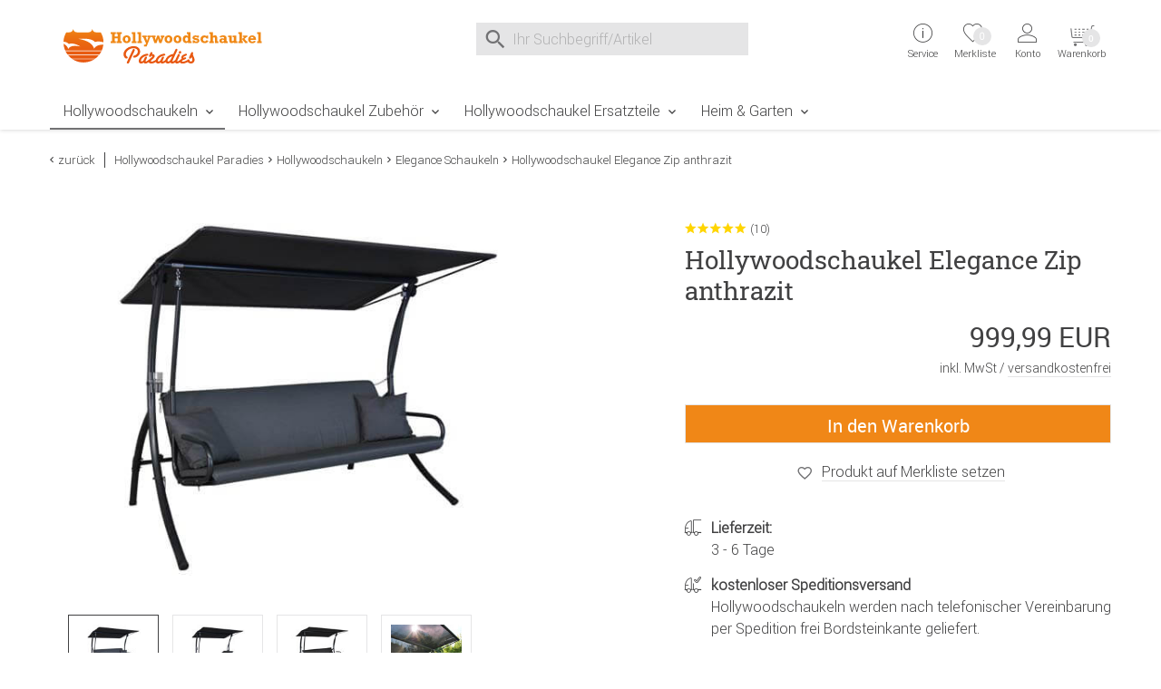

--- FILE ---
content_type: text/html;charset=utf-8
request_url: https://www.hollywoodschaukel-paradies.de/Hollywoodschaukeln/Hollywoodschaukel-Elegance-Zip-anthrazit.html
body_size: 18012
content:
<!DOCTYPE html>
<html lang="de">
<head>
    <meta charset="utf-8"><meta name="language" content="de"><meta name="viewport" content="width=device-width"><title>Hollywoodschaukel Elegance Zip anthrazit</title><meta name="description" content="Mit der Elegance Hollywoodschaukel Zip anthrazit, holen Sie sich ein Stück Luxus in den Garten."><meta name="robots" content="INDEX,FOLLOW"><link rel="canonical" href="https://www.hollywoodschaukel-paradies.de/Hollywoodschaukeln/Hollywoodschaukel-Elegance-Zip-anthrazit.html"><meta property="og:image" content="https://www.hollywoodschaukel-paradies.de/images/product_images/info_images/3577_0_hollywoodschaukel-elegance-zip-anthrazit-hollywoodschaukel-paradies.jpg"><meta property="og:type" content="product"><meta property="og:description" content="Mit der Elegance Hollywoodschaukel Zip anthrazit, holen Sie sich ein Stück Luxus in den Garten."><meta name="date" content="2025-10-08T09:13:30+02:00"><meta property="og:url" content="https://www.hollywoodschaukel-paradies.de/Hollywoodschaukeln/Hollywoodschaukel-Elegance-Zip-anthrazit.html"><meta property="og:site_name" content="Hollywoodschaukel Paradies"><meta property="og:title" content="Hollywoodschaukel Elegance Zip anthrazit"><meta name="google-site-verification" content="HDvyTxxS26uW5J1eC-SfZZQjuw5SLSF1-_yu_LffUDU"><meta name="msapplication-config" content="none"><!-- meta_global_code_addon -->
<link rel="preload" href="https://www.hollywoodschaukel-paradies.de/templates/masterhwsp/dist/fonts/roboto/Roboto-Light-webfont.ttf" as="font" type="font/ttf" crossorigin="anonymous">
<link rel="preload" href="https://www.hollywoodschaukel-paradies.de/templates/masterhwsp/dist/fonts/roboto/Roboto-Medium-webfont.woff" as="font" type="font/woff" crossorigin="anonymous">
<link rel="preload" href="https://www.hollywoodschaukel-paradies.de/templates/masterhwsp/dist/fonts/roboto/Roboto-Regular-slab.woff" as="font" type="font/woff" crossorigin="anonymous">
<link rel="preload" href="https://www.hollywoodschaukel-paradies.de/templates/masterhwsp/dist/fonts/iconfont/holicons.woff?1krbh" as="font" type="font/woff" crossorigin="anonymous">
<link rel="preload" href="https://www.hollywoodschaukel-paradies.de/templates/masterhwsp/dist/fonts/roboto/Roboto-Regular-webfont.woff" as="font" type="font/woff" crossorigin="anonymous">
<link rel="preload" href="https://www.hollywoodschaukel-paradies.de/templates/masterhwsp/dist/fonts/Cardo/Cardo-Italic.ttf" as="font" type="font/ttf" crossorigin="anonymous">
<!-- //meta_global_code_addon--><link rel="preconnect" href="https://ajax.googleapis.com"><link rel="preconnect" href="https://www.google-analytics.com">    <base href="https://www.hollywoodschaukel-paradies.de/">
    <link href="https://www.hollywoodschaukel-paradies.de/templates/core_icons/favicon.ico"
      rel="icon" type="image/x-icon">
<link href="https://www.hollywoodschaukel-paradies.de/templates/core_icons/apple-touch-icon.png"
      rel="apple-touch-icon">
<link href="https://www.hollywoodschaukel-paradies.de/templates/core_icons/icon-hires.png" rel="icon"
      sizes="192x192">
<link href="https://www.hollywoodschaukel-paradies.de/templates/core_icons/icon-normal.png" rel="icon"
      sizes="128x128">
    <link rel="alternate" type="application/rss+xml" title="hollywoodschaukel-paradies.de" href="https://www.hollywoodschaukel-paradies.de/rss_sitemap.php">    <style>.js-hp_terms {
            opacity: 0;
            position: absolute;
            top: 0;
            left: 0;
            height: 0;
            width: 0;
            z-index: -1;
        }</style>
    <link rel="stylesheet" type="text/css" href="https://www.hollywoodschaukel-paradies.de/templates/masterhwsp/dist/css/main.css"><link rel="stylesheet" type="text/css" href="https://www.hollywoodschaukel-paradies.de/templates/masterhwsp/dist/css/main2.css"><link rel="stylesheet" type="text/css" href="https://www.hollywoodschaukel-paradies.de/templates/masterhwsp/css/magiczoom/magiczoomplus.css"><!--Start Header Scripts--><script nowprocket nitro-exclude type="text/javascript" id="sa-dynamic-optimization" data-uuid="8ec5a453-40db-4b56-8608-995398b78a21" src="[data-uri]">
</script>
<script
        src="https://cloud.ccm19.de/app.js?apiKey=17ef0cae52057c5548c5aa240fcfaf9bf1b4a3667b99b47b&amp;domain=66f26fcd1934d51f520ab672" referrerpolicy="origin">

</script>
<!--End Header Scripts-->    <script>
        window.dataLayer = window.dataLayer || [];
    </script>
</head>
<body class="loggedout default"><!--Start Body Scripts--><script>
//console.log('body_scripts fired');
</script>
<!--End Body Scripts--><noscript>
    <div class="js-noscript">Um den vollen Funktionsumfang dieser Webseite zu erfahren, benötigen Sie JavaScript für die korrekte Darstellung der Inhalte und Funktionen. Bitte aktivieren Sie Javascript in den Browser-Einstellungen und laden Sie die Seite erneut. Eine Anleitung wie Sie JavaScript in Ihrem Browser einschalten, befindet sich <a href="https://www.enable-javascript.com/de/" target="_blank" rel="noopener noreferrer">hier</a>.</div>
</noscript>
<script src="https://www.hollywoodschaukel-paradies.de/javascript/jquery/jquery-3.6.0.min.js"></script>    <script>
        var doMeinEinkauf = 'true';
        var defaultMEKSwissCountry = '9999';
        var defaultMEKAccount = unescape("https://www.hollywoodschaukel-paradies.de/create_swisscustomer.php");
    </script>
        <script src="https://static-eu.payments-amazon.com/checkout.js"></script>
    <script>
        $(document).ready(function () {

            $('#js-AZPaySignout, .js-logOffLink').on('touchstart click', function (e) {
//console.log('Sign out from Amazon');
                amazon.Pay.signout();
//
                console.log('Signed out from Amazon');
            });
        });

    </script>
    <header class="header header-v2" id="header"><div class="wrap"><div class="headerContent"><div class="container"><div class="b-row"><div class="col-lg-3 col-md-4 col-xs-12"><div class="togglerCats"><div class="menu-toggler"><span></span> <span></span> <span></span></div> <p>Menü</div> <div class="logo"><a href="https://www.hollywoodschaukel-paradies.de/" title="Hollywoodschaukel Paradies"><img alt="Logo Hollywoodschaukel Paradies" loading="lazy" src="https://www.hollywoodschaukel-paradies.de/templates/masterhwsp/img_aufbau/hollywoodschaukel-paradies.svg" title="Zur Startseite vom Hollywoodschaukel Paradies"> <span>Hollywoodschaukel Paradies</span></a> </div></div> <div class="col-lg-5 col-md-4"><div class="search"><form accept-charset="UTF-8" action="https://www.hollywoodschaukel-paradies.de/search_result.php" enctype="multipart/form-data" id="quick_find" method="get"><div class="search_input"><input autocomplete="off" id="display-search" maxlength="70" name="keywords" placeholder="Ihr Suchbegriff/Artikel" size="30" spellcheck="false" type="text"></div> <div class="search_button search_button-left"><div class="btn_search icon--before icon--search"></div> </div> <div class="search_button search_button-right"><div class="btn_search icon--before icon--search-submit"><input class="btn btn-primary" title="Suchen" type="submit" value="Suchen"></div> </div></form> <button class="icon--before icon--cross search_button search_button-reset" id="js-reset" type="reset"></button> <div id="intelliSearchResult"></div></div> </div> <div class="col-lg-4 col-md-4 col-xs-7 serviceWrapper-mobile"><div class="fr"><div class="serviceWrapper"><div class="js-hasFlyout service"><a class="firstLink icon--after icon--arrow-down" href="https://www.hollywoodschaukel-paradies.de/content/Kontakt.html" title="Service und Kontakt"><i class="icon--before icon--info"></i> <div class="service-close"><span></span><span></span></div> <span class="line2">Service</span> <div class="servicepf"></div></a> <span class="icon--arrow-down icon--before top_header--mobile-toggle"></span> <div class="hover_tip metaNavBoxMobile"><div class="b-row inhalt"><div class="col-md-4"><div class="persoenlicherKontakt"><img alt="persoenliche telefonische Beratung" src="https://www.hollywoodschaukel-paradies.de/templates/masterhwsp/img_aufbau/persoenlicher-kontakt.png"> </div> <p>Sie erreichen unsere persönliche, telefonische Beratung von Montag bis Freitag, 8-16 Uhr unter <p><a class="icon--before icon--telephone" href="tel:+498671977630">+49 (0)8671 977630</a> <p><a class="icon--before icon--whatsapp" href="https://wa.me/498671977631">WhatsApp</a></div> <div class="col-md-4"><div class="head">Kundenservice</div> <ul><li class="inactive"><a href="https://www.hollywoodschaukel-paradies.de/content/Kontakt.html" title="Kontakt">Kontakt</a> <li class="inactive"><a href="https://www.hollywoodschaukel-paradies.de/content/Retourenformular.html" title="Retourenformular">Retourenformular</a> <li class="inactive"><a href="https://www.hollywoodschaukel-paradies.de/content/Hollywoodschaukel-Ratgeber.html" title="Hollywoodschaukel Ratgeber">Hollywoodschaukel Ratgeber</a> <li class="inactive"><a href="https://www.hollywoodschaukel-paradies.de/content/Newsletteranmeldung.html" title="Newsletteranmeldung">Newsletteranmeldung</a> <li class="inactive"><a href="https://www.hollywoodschaukel-paradies.de/content/Montageanleitungen.html" title="Montageanleitung">Montageanleitungen</a> <li class="inactive"><a href="https://www.hollywoodschaukel-paradies.de/content/Kundenfotos.html" title="Kundenfotos">Kundenfotos</a> <li class="inactive"><a href="https://www.hollywoodschaukel-paradies.de/content/Schaukel-Berater.html" title="Schaukel-Berater">Schaukel-Berater</a> <li class="inactive"><a href="https://www.hollywoodschaukel-paradies.de/content/Servicecenter.html" title="Servicecenter">Servicecenter</a></ul></div> <div class="col-md-4"><div class="head">Rechtliches</div> <ul><li class="inactive"><a href="https://www.hollywoodschaukel-paradies.de/content/Widerrufsbelehrung.html" title="Widerrufsbelehrung & Widerrufsformular">Widerrufsbelehrung</a> <li class="inactive"><a href="https://www.hollywoodschaukel-paradies.de/content/Datenschutzerklaerung.html" title="Datenschutzerklärung">Datenschutzerklärung</a> <li class="inactive"><a href="https://www.hollywoodschaukel-paradies.de/content/Zahlung.html" title="Zahlungsmethoden">Zahlung</a> <li class="inactive"><a href="https://www.hollywoodschaukel-paradies.de/content/Versand.html" title="Liefer- und Versandkosten">Versand</a> <li class="inactive"><a href="https://www.hollywoodschaukel-paradies.de/content/AGB.html" title="Allgemeine Geschäftsbedingungen mit Kundeninformationen">AGB</a> <li class="inactive"><a href="https://www.hollywoodschaukel-paradies.de/content/Impressum.html" title="Impressum">Impressum</a></ul></div></div> </div></div> <div class="wishlist"><a href="https://www.hollywoodschaukel-paradies.de/wishlist.php"><i class="icon--before icon--heart-outline"></i> <span class="line2">Merkliste</span> <span class="off wishlistCount" id="js-topwl-count">0</span></a> </div> <div class="account js-hasFlyout"><a class="firstLink icon--after icon--arrow-down" href="https://www.hollywoodschaukel-paradies.de/login.php" title="Login"><i class="icon--account icon--before"></i> <div class="account-close"><span></span><span></span></div> <span class="line1"> Anmelden </span> <span class="line2">Konto</span></a> <span class="icon--arrow-down icon--before top_header--mobile-toggle"></span> <div class="acc_tip metaNavBoxMobile"><div class="inhalt"><a class="btn btn-block login_btn" href="https://www.hollywoodschaukel-paradies.de/login.php">Anmelden</a> <hr> <div class="noaccount"><ul class="no-style"><li><a class="icon--arrow-right icon--before" href="https://www.hollywoodschaukel-paradies.de/reset_pwd.php">Passwort vergessen?</a> </ul> </div></div> </div></div></div> <div class="cart"><div class="off"><div class="js-cartopen"><div class="cart1">Warenkorb</div> <div class="cart2">0 Artikel | 0,00 EUR</div> <div class="icon--before icon--shopping-cart"></div> <div class="cartCount off">0</div> <span class="line2">Warenkorb</span></div> </div> </div></div> </div></div> </div> </div> <nav class="mainNav"><div class="menu"><div class="container"><div class="row"><div class="mainNavWrapper"><div class="mainNavBox"><ul class="move-container"><li class="CatLevel1 Current CurrentMobile mainNavBox mainNavBox1 navBoxMobile service-lvl"><a class="icon--after icon--arrow-right" href="https://www.hollywoodschaukel-paradies.de/Hollywoodschaukeln" title="Hollywoodschaukeln">Hollywoodschaukeln</a> <div class="sub"><ul class="b-row"><li class="return-lvl"><span class="icon--arrow-left icon--before">Zurück</span> <li class="goto-lvl"><a href="https://www.hollywoodschaukel-paradies.de/Hollywoodschaukeln" title="Hollywoodschaukeln">Hollywoodschaukeln</a> <li class="col-lg-3"><ul><li class="CatLevel2"><a href="https://www.hollywoodschaukel-paradies.de/Hollywoodschaukeln?cPath=122&sortingMM=100" title="Beliebteste Hollywoodschaukeln">Beliebte Hollywoodschaukeln</a> <li class="CatLevel2"><a href="https://www.hollywoodschaukel-paradies.de/Hollywoodschaukeln?cPath=122&sortingMM=80" title="Hollywoodschaukel Trends">Aktuelle Trends</a> <li class="CatLevel2"><a href="https://www.hollywoodschaukel-paradies.de/content/Schaukel-Berater.html" title="Online Berater
                        für Hollywoodschaukeln">Schaukel-Berater</a> <li class="CatLevel2"><a href="https://www.hollywoodschaukel-paradies.de/specials.php?filterMM=500" title="Hollywoodschaukel
                        im Angebot">Sonderangebote</a></ul> <li class="col-lg-9"><ul><li class="CatLevel2"><a href="https://www.hollywoodschaukel-paradies.de/index.php?cPath=122&filterMM=532" title="Hollywoodschaukeln mit geradem Dach"><div class="CatLevelImg2 onlydesktop"><img alt="Hollywoodschaukeln mit geradem Dach" src="https://www.hollywoodschaukel-paradies.de/images/navigation/aussehen-modern.jpg" title="Moderne Hollywoodschaukeln"> </div> <span class="text-center"><span class="text-center-desktop">Dach gerade</span></span></a> <li class="CatLevel2"><a href="https://www.hollywoodschaukel-paradies.de/index.php?cPath=122&filterMM=531" title="Hollywoodschaukeln mit gewelltem Dach"><div class="CatLevelImg2 onlydesktop"><img alt="Hollywoodschaukeln mit gewelltem Dach" src="https://www.hollywoodschaukel-paradies.de/images/navigation/aussehen-klassisch.jpg" title="Klassische Hollywoodschaukeln"> </div> <span class="text-center"><span class="text-center-desktop">Dach gewellt</span></span></a> </ul> </ul> </div> <li class="CatLevel1 mainNavBox mainNavBox2 navBoxMobile service-lvl"><a class="icon--after icon--arrow-right" href="https://www.hollywoodschaukel-paradies.de/Hollywoodschaukel-Zubehoer" title="Hollywoodschaukel Zubehör">Hollywoodschaukel Zubehör</a> <ul class="sub"><li class="return-lvl"><span class="icon--arrow-left icon--before">Zurück</span> <li class="goto-lvl"><a href="https://www.hollywoodschaukel-paradies.de/Hollywoodschaukel-Zubehoer" title="Hollywoodschaukel Zubehör">Hollywoodschaukel Zubehör</a> <li><ul class="b-row"><li class="CatLevel2"><a href="https://www.hollywoodschaukel-paradies.de/Hollywoodschaukel-Zubehoer/Schaukel-Schutzhuellen" title="Schaukel Schutzhüllen"><div class="CatLevelImg2 onlydesktop"><img alt="Schaukel Schutzhüllen" src="https://www.hollywoodschaukel-paradies.de/images/categories/thumbnail_images/hollywoodschaukel-zubehoer-schaukel-schutzhuellen.jpg"> </div> <span class="text-center-desktop">Schaukel Schutzhüllen</span></a> <li class="CatLevel2"><a href="https://www.hollywoodschaukel-paradies.de/Hollywoodschaukel-Zubehoer/Schaukel-Auflagen" title="Schaukel Auflagen"><div class="CatLevelImg2 onlydesktop"><img alt="Schaukel Auflagen" src="https://www.hollywoodschaukel-paradies.de/images/categories/thumbnail_images/hollywoodschaukel-zubehoer-schaukel-auflagen.jpg"> </div> <span class="text-center-desktop">Schaukel Auflagen</span></a> <li class="CatLevel2"><a href="https://www.hollywoodschaukel-paradies.de/Hollywoodschaukel-Zubehoer/Schaukel-Sonnendaecher" title="Schaukel Sonnendächer"><div class="CatLevelImg2 onlydesktop"><img alt="Schaukel Sonnendächer" src="https://www.hollywoodschaukel-paradies.de/images/categories/thumbnail_images/hollywoodschaukel-zubehoer-schaukel-sonnendaecher.jpg"> </div> <span class="text-center-desktop">Schaukel Sonnendächer</span></a> <li class="CatLevel2"><a href="https://www.hollywoodschaukel-paradies.de/Hollywoodschaukel-Zubehoer/Getraenkehalter" title="Getränkehalter"><div class="CatLevelImg2 onlydesktop"><img alt="Getränkehalter" src="https://www.hollywoodschaukel-paradies.de/images/categories/thumbnail_images/hollywoodschaukel-zubehoer-getraenkehalter.jpg"> </div> <span class="text-center-desktop">Getränkehalter</span></a> </ul> </ul> <li class="CatLevel1 mainNavBox mainNavBox3 navBoxMobile service-lvl"><a class="icon--after icon--arrow-right" href="https://www.hollywoodschaukel-paradies.de/Hollywoodschaukel-Ersatzteile" title="Hollywoodschaukel Ersatzteile">Hollywoodschaukel Ersatzteile</a> <ul class="sub"><li class="return-lvl"><span class="icon--arrow-left icon--before">Zurück</span> <li class="goto-lvl"><a href="https://www.hollywoodschaukel-paradies.de/Hollywoodschaukel-Ersatzteile" title="Hollywoodschaukel Ersatzteile">Hollywoodschaukel Ersatzteile</a></li> <ul class="b-row"><li class="col-lg-3"><ul><li class="CatLevel2"><a href="https://www.hollywoodschaukel-paradies.de/index.php?cPath=137&filterMM=467" title="Ersatzteile aus Metall">Ersatzteile aus Metall</a> <li class="CatLevel2"><a href="https://www.hollywoodschaukel-paradies.de/index.php?cPath=137&filterMM=468" title="Ersatzteile aus Kunststoff">Ersatzteile aus Kunststoff</a> <li class="CatLevel2"><a href="https://www.hollywoodschaukel-paradies.de/content/Montageanleitungen.html" title="Montageanleitungen">Montageanleitungen</a></ul> <li class="col-lg-9"><ul class="b-row"><li class="col-lg-4"><div class="CatLevel2"><a href="https://www.hollywoodschaukel-paradies.de/index.php?cPath=137&filterMM=565" title="Ersatzteile für das Dach der Hollywoodschaukel"><div class="CatLevelImg2 onlydesktop"><img alt="Ersatzteile für das Dach der Hollywoodschaukel" src="https://www.hollywoodschaukel-paradies.de/images/navigation/ersatzteile-hollywoodschaukel-dach.jpg" title="Ersatzteile für das Dach der Hollywoodschaukel"> </div> <span class="text-center-desktop">Dach</span></a> </div> <li class="col-lg-4"><div class="CatLevel2"><a href="https://www.hollywoodschaukel-paradies.de/index.php?cPath=137&filterMM=566" title="Ersatzteile für den Sitz der Hollywoodschaukel"><div class="CatLevelImg2 onlydesktop"><img alt="Ersatzteile für den Sitz der Hollywoodschaukel" src="https://www.hollywoodschaukel-paradies.de/images/navigation/ersatzteile-hollywoodschaukel-sitz.jpg" title="Ersatzteile für den Sitz der Hollywoodschaukel"> </div> <span class="text-center-desktop">Sitz</span></a> </div> <li class="col-lg-4"><div class="CatLevel2"><a href="https://www.hollywoodschaukel-paradies.de/index.php?cPath=137&filterMM=567" title="Ersatzteile für das Gestell der Hollywoodschaukel"><div class="CatLevelImg2 onlydesktop"><img alt="Ersatzteile für das Gestell der Hollywoodschaukel" src="https://www.hollywoodschaukel-paradies.de/images/navigation/ersatzteile-hollywoodschaukel-gestell.jpg" title="Ersatzteile für das Gestell der Hollywoodschaukeln"> </div> <span class="text-center-desktop">Gestell</span></a> </div> </ul> </ul></ul> <li class="CatLevel1 mainNavBox mainNavBox4 navBoxMobile service-lvl"><a class="icon--after icon--arrow-right" href="https://www.hollywoodschaukel-paradies.de/Heim-Garten" title="Heim & Garten">Heim & Garten</a> <ul class="sub"><li class="return-lvl"><span class="icon--arrow-left icon--before">Zurück</span> <li class="goto-lvl"><a href="https://www.hollywoodschaukel-paradies.de/Heim-Garten" title="Heim & Garten">Heim & Garten</a> <li class="CatLevel2 service-lvl"><a class="icon--after icon--arrow-right" href="https://www.hollywoodschaukel-paradies.de/Heim-Garten/Auflagen-fuer-Gartenmoebel" title="Auflagen für Gartenmöbel"><div class="CatLevelImg2 onlydesktop"><img alt="Auflagen für Gartenmöbel" src="https://www.hollywoodschaukel-paradies.de/images/categories/thumbnail_images/heim-und-garten-auflagen-fuer-gartenmoebel.jpg"> </div> <span class="text-center-desktop">Auflagen für Gartenmöbel</span></a> <ul class="sub"><li class="return-lvl"><span class="icon--arrow-left icon--before">Zurück</span> <li class="goto-lvl"><a href="https://www.hollywoodschaukel-paradies.de/Heim-Garten/Auflagen-fuer-Gartenmoebel" title="Auflagen für Gartenmöbel">Alles in Auflagen für Gartenmöbel</a> <li class="CatLevel3"><a href="https://www.hollywoodschaukel-paradies.de/Heim-Garten/Auflagen-fuer-Gartenmoebel/Sesselpolster-hoch" title="Sesselpolster hoch">Sesselpolster hoch</a> <li class="CatLevel3"><a href="https://www.hollywoodschaukel-paradies.de/Heim-Garten/Auflagen-fuer-Gartenmoebel/Sesselpolster-niedrig" title="Sesselpolster niedrig">Sesselpolster niedrig</a> <li class="CatLevel3"><a href="https://www.hollywoodschaukel-paradies.de/Heim-Garten/Auflagen-fuer-Gartenmoebel/Liegenauflage" title="Liegenauflage">Liegenauflage</a> <li class="CatLevel3"><a href="https://www.hollywoodschaukel-paradies.de/Heim-Garten/Auflagen-fuer-Gartenmoebel/Relaxauflage" title="Relaxauflage">Relaxauflage</a> <li class="CatLevel3"><a href="https://www.hollywoodschaukel-paradies.de/Heim-Garten/Auflagen-fuer-Gartenmoebel/Sitzkissen" title="Sitzkissen">Sitzkissen</a> <li class="CatLevel3"><a href="https://www.hollywoodschaukel-paradies.de/Heim-Garten/Auflagen-fuer-Gartenmoebel/Bankkissen" title="Bankkissen">Bankkissen</a> <li class="CatLevel3"><a href="https://www.hollywoodschaukel-paradies.de/Heim-Garten/Auflagen-fuer-Gartenmoebel/Hockerkissen" title="Hockerkissen">Hockerkissen</a> <li class="CatLevel3"><a href="https://www.hollywoodschaukel-paradies.de/Heim-Garten/Auflagen-fuer-Gartenmoebel/Stehsaumauflage" title="Stehsaumauflage">Stehsaumauflage</a> </ul> <li class="CatLevel2 service-lvl"><a class="icon--after icon--arrow-right" href="https://www.hollywoodschaukel-paradies.de/Heim-Garten/Heimtextilien" title="Heimtextilien"><div class="CatLevelImg2 onlydesktop"><img alt="Heimtextilien" src="https://www.hollywoodschaukel-paradies.de/images/categories/thumbnail_images/heim-und-garten-heimtextilien.jpg"> </div> <span class="text-center-desktop">Heimtextilien</span></a> <ul class="sub"><li class="return-lvl"><span class="icon--arrow-left icon--before">Zurück</span> <li class="goto-lvl"><a href="https://www.hollywoodschaukel-paradies.de/Heim-Garten/Heimtextilien" title="Heimtextilien">Alles in Heimtextilien</a> <li class="CatLevel3"><a href="https://www.hollywoodschaukel-paradies.de/Heim-Garten/Heimtextilien/Sofakissen" title="Sofakissen">Sofakissen</a> <li class="CatLevel3"><a href="https://www.hollywoodschaukel-paradies.de/Heim-Garten/Heimtextilien/Decken" title="Decken">Decken</a> <li class="CatLevel3"><a href="https://www.hollywoodschaukel-paradies.de/Heim-Garten/Heimtextilien/Tischdecken" title="Tischdecken">Tischdecken</a> </ul> <li class="CatLevel2 service-lvl"><a class="icon--after icon--arrow-right" href="https://www.hollywoodschaukel-paradies.de/Heim-Garten/Paravents-und-Stellwaende" title="Paravents und Stellwände"><div class="CatLevelImg2 onlydesktop"><img alt="Paravents und Stellwände" src="https://www.hollywoodschaukel-paradies.de/images/categories/thumbnail_images/heim-und-garten-paravents-und-stellwaende.jpg"> </div> <span class="text-center-desktop">Paravents und Stellwände</span></a> <ul class="sub"><li class="return-lvl"><span class="icon--arrow-left icon--before">Zurück</span> <li class="goto-lvl"><a href="https://www.hollywoodschaukel-paradies.de/Heim-Garten/Paravents-und-Stellwaende" title="Paravents und Stellwände">Alles in Paravents und Stellwände</a> <li class="CatLevel3"><a href="https://www.hollywoodschaukel-paradies.de/Heim-Garten/Paravents-und-Stellwaende/Paravent" title="Paravent">Paravent</a> <li class="CatLevel3"><a href="https://www.hollywoodschaukel-paradies.de/Heim-Garten/Paravents-und-Stellwaende/Stellwand" title="Stellwand">Stellwand</a> </ul> <li class="CatLevel2 service-lvl"><a class="icon--after icon--arrow-right" href="https://www.hollywoodschaukel-paradies.de/Heim-Garten/Markisen" title="Markisen"><div class="CatLevelImg2 onlydesktop"><img alt="Markisen" src="https://www.hollywoodschaukel-paradies.de/images/categories/thumbnail_images/heim-und-garten-markisen.jpg"> </div> <span class="text-center-desktop">Markisen</span></a> <ul class="sub"><li class="return-lvl"><span class="icon--arrow-left icon--before">Zurück</span> <li class="goto-lvl"><a href="https://www.hollywoodschaukel-paradies.de/Heim-Garten/Markisen" title="Markisen">Alles in Markisen</a> <li class="CatLevel3"><a href="https://www.hollywoodschaukel-paradies.de/Heim-Garten/Markisen/Klemmmarkisen" title="Klemmmarkisen">Klemmmarkisen</a> <li class="CatLevel3"><a href="https://www.hollywoodschaukel-paradies.de/Heim-Garten/Markisen/Balkonbespannungen" title="Balkonbespannungen">Balkonbespannungen</a> <li class="CatLevel3"><a href="https://www.hollywoodschaukel-paradies.de/Heim-Garten/Markisen/Wandmarkisen" title="Wandmarkisen">Wandmarkisen</a> <li class="CatLevel3"><a href="https://www.hollywoodschaukel-paradies.de/Heim-Garten/Markisen/Balkon-Sichtschutz" title="Balkon-Sichtschutz">Balkon-Sichtschutz</a> <li class="CatLevel3"><a href="https://www.hollywoodschaukel-paradies.de/Heim-Garten/Markisen/Sichtschutztuch" title="Sichtschutztuch">Sichtschutztuch</a> <li class="CatLevel3"><a href="https://www.hollywoodschaukel-paradies.de/Heim-Garten/Markisen/Markisentuch" title="Markisentuch">Markisentuch</a> </ul> <li class="CatLevel2"><a href="https://www.hollywoodschaukel-paradies.de/Heim-Garten/Gutschein" title="Gutschein"><div class="CatLevelImg2 onlydesktop"><img alt="Gutschein" src="https://www.hollywoodschaukel-paradies.de/images/categories/thumbnail_images/heim-und-garten-gutschein.jpg"> </div> <span class="text-center-desktop">Gutschein</span></a> </ul> <li class="mobile serviceWrapper"><div class="service"><div class="persoenlicherKontakt"><img alt="persoenliche telefonische Beratung" src="https://www.hollywoodschaukel-paradies.de/templates/masterhwsp/img_aufbau/persoenlicher-kontakt.png"> </div> <p>Persönliche Beratung (Mo-Fr, 8-16 Uhr) <p><a class="icon--before icon--telephone" href="tel:+498671977630">+49 (0)8671 977630</a> <p><a class="icon--before icon--whatsapp" href="https://wa.me/498671977631">WhatsApp</a></div> </ul> </div> </div> </div> </div> </div> </nav></div> </header> <section id="content"><div class="container"><div class="b-row"><div class="breadcrumb col-xs-12"><div class="back icon--arrow-left icon--before"><a onclick="history.back(1)" style="cursor:pointer">zurück</a> </div> <span class="icon--arrow-right icon--before navtrail"><a class="headerNavigation" href="https://www.hollywoodschaukel-paradies.de/" title="Hollywoodschaukel Paradies"><span>Hollywoodschaukel Paradies</span></a></span><span class="icon--arrow-right icon--before navtrail"><a class="headerNavigation" href="https://www.hollywoodschaukel-paradies.de/Hollywoodschaukeln" title="Hollywoodschaukeln"><span>Hollywoodschaukeln</span></a></span><span class="icon--arrow-right icon--before navtrail"><a class="headerNavigation" href="https://www.hollywoodschaukel-paradies.de/Hollywoodschaukeln/Elegance-Schaukeln" title="Elegance Schaukeln"><span>Elegance Schaukeln</span></a></span><span class="icon--arrow-right icon--before navtrail"><span><span class="current">Hollywoodschaukel Elegance Zip anthrazit</span></span></span> </div> </div> </div> <div class="container"><div class="b-row"><div class="col-xs-12"><div class="b-row product--detail"><div class="col-md-6"><div class="product--image"><div class="bild"><a class="MagicZoomPlus" data-options="lazyZoom: true" href="https://www.hollywoodschaukel-paradies.de/images/product_images/popup_images/3577_0_hollywoodschaukel-elegance-zip-anthrazit-hollywoodschaukel-paradies.jpg?v=1759907610" id="Zoomer" rel="zoom-position: inner; pan-zoom:false; selectors-effect: fade; selectors-change: mouseover;" title="Hollywoodschaukel Elegance Zip anthrazit"><img alt="Hollywoodschaukel Elegance Zip anthrazit" class="productimage" id="theOptionImage" src="https://www.hollywoodschaukel-paradies.de/images/product_images/info_images/3577_0_hollywoodschaukel-elegance-zip-anthrazit-hollywoodschaukel-paradies.jpg?v=1759907610" title="Hollywoodschaukel Elegance Zip anthrazit"> </a> <div class="icon--before icon--swipe mobile"><span>Swipe</span></div></div> <ul><li><a data-options="lazyZoom: true" href="https://www.hollywoodschaukel-paradies.de/images/product_images/popup_images/3577_0_hollywoodschaukel-elegance-zip-anthrazit-hollywoodschaukel-paradies.jpg?v=1759907610" id="firstSmall" rel="zoom-id: Zoomer" rev="https://www.hollywoodschaukel-paradies.de/images/product_images/info_images/3577_0_hollywoodschaukel-elegance-zip-anthrazit-hollywoodschaukel-paradies.jpg?v=1759907610"><img alt="Hollywoodschaukel Elegance Zip anthrazit" src="https://www.hollywoodschaukel-paradies.de/images/product_images/mini_images/3577_0_hollywoodschaukel-elegance-zip-anthrazit-hollywoodschaukel-paradies.jpg?v=1759907610" title="Hollywoodschaukel Elegance Zip anthrazit"> </a> <li><a data-options="lazyZoom: true" href="https://www.hollywoodschaukel-paradies.de/images/product_images/popup_images/3577_1_hollywoodschaukel-elegance-zip-anthrazit-abgeklappt-hollywoodschaukel-paradies.jpg?v=1759907610" rel="zoom-id: Zoomer" rev="https://www.hollywoodschaukel-paradies.de/images/product_images/info_images/3577_1_hollywoodschaukel-elegance-zip-anthrazit-abgeklappt-hollywoodschaukel-paradies.jpg?v=1759907610"><img alt="Hollywoodschaukel Elegance Zip anthrazit" src="https://www.hollywoodschaukel-paradies.de/images/product_images/mini_images/3577_1_hollywoodschaukel-elegance-zip-anthrazit-abgeklappt-hollywoodschaukel-paradies.jpg?v=1759907610" title="Hollywoodschaukel Elegance Zip anthrazit"> </a> <li><a data-options="lazyZoom: true" href="https://www.hollywoodschaukel-paradies.de/images/product_images/popup_images/elegance-schaukel-eisengrau-ohne-kissen-hollywoodschaukel-paradies.jpg?v=1759907610" rel="zoom-id: Zoomer" rev="https://www.hollywoodschaukel-paradies.de/images/product_images/info_images/elegance-schaukel-eisengrau-ohne-kissen-hollywoodschaukel-paradies.jpg?v=1759907610"><img alt="Hollywoodschaukel Elegance Zip anthrazit" src="https://www.hollywoodschaukel-paradies.de/images/product_images/mini_images/elegance-schaukel-eisengrau-ohne-kissen-hollywoodschaukel-paradies.jpg?v=1759907610" title="Hollywoodschaukel Elegance Zip anthrazit"> </a> <li><a data-options="lazyZoom: true" href="https://www.hollywoodschaukel-paradies.de/images/product_images/popup_images/primetex-dach-hollywoodschaukel-paradies.jpg?v=1759907610" rel="zoom-id: Zoomer" rev="https://www.hollywoodschaukel-paradies.de/images/product_images/info_images/primetex-dach-hollywoodschaukel-paradies.jpg?v=1759907610"><img alt="Hollywoodschaukel Elegance Zip anthrazit" src="https://www.hollywoodschaukel-paradies.de/images/product_images/mini_images/primetex-dach-hollywoodschaukel-paradies.jpg?v=1759907610" title="Hollywoodschaukel Elegance Zip anthrazit"> </a> <li><a data-options="lazyZoom: true" href="https://www.hollywoodschaukel-paradies.de/images/product_images/popup_images/zip-detail-hollywoodschaukel-paradies.jpg?v=1759907610" rel="zoom-id: Zoomer" rev="https://www.hollywoodschaukel-paradies.de/images/product_images/info_images/zip-detail-hollywoodschaukel-paradies.jpg?v=1759907610"><img alt="Hollywoodschaukel Elegance Zip anthrazit" src="https://www.hollywoodschaukel-paradies.de/images/product_images/mini_images/zip-detail-hollywoodschaukel-paradies.jpg?v=1759907610" title="Hollywoodschaukel Elegance Zip anthrazit"> </a> <li><a data-options="lazyZoom: true" href="https://www.hollywoodschaukel-paradies.de/images/product_images/popup_images/masse-hollywoodschaukel-elegance-hollywoodschaukel-paradies.jpg?v=1759907610" rel="zoom-id: Zoomer" rev="https://www.hollywoodschaukel-paradies.de/images/product_images/info_images/masse-hollywoodschaukel-elegance-hollywoodschaukel-paradies.jpg?v=1759907610"><img alt="Hollywoodschaukel Elegance Zip anthrazit" src="https://www.hollywoodschaukel-paradies.de/images/product_images/mini_images/masse-hollywoodschaukel-elegance-hollywoodschaukel-paradies.jpg?v=1759907610" title="Hollywoodschaukel Elegance Zip anthrazit"> </a> </ul></div> </div> <div class="col-lg-1 onlydesktop"></div> <div class="col-lg-5 col-md-6 product--buybox"><div class="productInfo"><div class="stars"><div class="rating"><div class="ratingStar"><a href="https://www.hollywoodschaukel-paradies.de/Hollywoodschaukeln/Hollywoodschaukel-Elegance-Zip-anthrazit.html#bewertungen"><div class="icon--star_5 star5">5<span class="path1"></span><span class="path2"></span><span class="path3"></span><span class="path4"></span><span class="path5"></span><span class="path6"></span></div></a> </div> <p>(10)</div> </div> </div> <h1>Hollywoodschaukel Elegance Zip anthrazit</h1> <div class="produkt_in_cart-stickywrapper"><div class="cf preis"><div id="cuPrice"><span id="js-cuPrice">999,99 EUR</span></div> </div> <div class="cuPriceInfo">inkl. MwSt / <a href="https://www.hollywoodschaukel-paradies.de/Hollywoodschaukeln/Hollywoodschaukel-Elegance-Zip-anthrazit.html#versandkosten">versandkostenfrei</a></div> <form action="https://www.hollywoodschaukel-paradies.de/Hollywoodschaukeln/Hollywoodschaukel-Elegance-Zip-anthrazit.html?action=add_product" enctype="multipart/form-data" id="cart_quantity" method="POST"><div class="form produkt_in_cart"><div class="qty"><input name="products_qty" spellcheck="false" type="hidden" value="1"> </div> <div class="button"><input class="btn btn--cta btn-block btn-primary js-cartButton" title="In den Warenkorb" type="submit" value="In den Warenkorb"></div></div> </form></div> <div class="js-Wunschzettel"><div class="js-Wunschzettel-Action"><span class="addWishlist js-addWishlist off"><svg class="note-icon" height="33px" version="1.1" viewbox="0 0 105.602 102.931" width="106px"><path class="main-note-2 test" d="M53.7,72.6l-0.9-0.7C33.9,56.5,28.7,51,28.7,42.2c0-7.3,5.9-13.2,13.2-13.2c6,0,9.4,3.4,11.8,6
	c2.4-2.6,5.7-6,11.8-6c7.3,0,13.2,5.9,13.2,13.2c0,8.8-5.1,14.2-24.1,29.7L53.7,72.6z" fill="none" stroke="#727274" stroke-linecap="round" stroke-linejoin="round" stroke-miterlimit="10" stroke-width="5"></path> <path class="note-dashes-2" d="M20.881,6.26
                  l6.333,7.333 M103.214,63.961l-9.173-3.122 M78.519,13.835l5.724-7.818 M52.777,100.544l0.048-9.69 M11.823,61.737l-9.436,2.204" fill="#FFFFFF" stroke="#FFFFFF" stroke-linecap="round" stroke-miterlimit="10" stroke-width="5"></path></svg> <span class="js-klicklink klicklink" data-action="addwishlist" data-cpid="djlZcEtKL3A4WkRuY2VvbzIzZFEvUT09" title="Produkt auf Merkliste setzen"> Produkt auf Merkliste setzen </span></span> <div class="js-wishlist-success wishlist-success"></div></div> </div> <div class="preisInfoExtra"><p><span class="icon--before icon--shipping"></span><strong>Lieferzeit: </strong><br> 3 - 6 Tage <p><span class="icon--before icon--shipping-free"></span> <strong>kostenloser Speditionsversand</strong><br> Hollywoodschaukeln werden nach telefonischer Vereinbarung per Spedition frei Bordsteinkante geliefert. </div> <div class="preisInfoExtra"><p><span class="icon--before icon--shipping-express"></span><strong>Premiumversand möglich</strong><br> Der Versand erfolgt spätestens am folgenden Werktag </div> <span class="icon--before icon--info">Artikel-Nr.: <span id="js-model">448000.501.21</span></span></div></div> <div class="b-row product--description"><div class="col-md-6"><div class="prodUsage"><h2>Produktmerkmale</h2> <ul><li><div class="prodUsageImg"><img alt="Abklappbar zur Liegefläche" src="https://www.hollywoodschaukel-paradies.de/images/anwendungsbereich/icon_abklappbar.svg" title="Abklappbar zur Liegefläche"> </div> <div class="prodUsageTxt">Abklappbar zur Liegefläche</div> <li><div class="prodUsageImg"><img alt="Kissen mit Reißverschluss" src="https://www.hollywoodschaukel-paradies.de/images/anwendungsbereich/icon_kissen.svg" title="Kissen mit Reißverschluss"> </div> <div class="prodUsageTxt">Kissen mit Reißverschluss</div> <li><div class="prodUsageImg"><img alt="Made in Germany" src="https://www.hollywoodschaukel-paradies.de/images/anwendungsbereich/icon_made-in-germany.svg" title="Made in Germany"> </div> <div class="prodUsageTxt">Made in Germany</div> <li><div class="prodUsageImg"><img alt="Wetterfest" src="https://www.hollywoodschaukel-paradies.de/images/anwendungsbereich/icon_lichtecht.svg" title="Wetterfest"> </div> <div class="prodUsageTxt">Wetterfest</div></ul></div> <div class="prodInfos"><h3>Maße</h3> <p><ul><li>Standfläche: ca. 210 x 145 cm <li>Höhe: ca. 160 cm <li>Sitzhöhe: ca. 45 cm <li>Sitz & Lehne: je ca. 180 x 50 cm <li>Liegefläche: ca. 180 x 100 cm <li>Belastbarkeit: ca. 270 kg <li>Kissenstärke: ca. 4 cm <li>Gewicht: ca. 60 kg</ul> <h3>Farben</h3> <p><ul><li>Gestell: eisengrau <li>Schaukelauflage: Design Zip anthrazit - einfarbig dunkelgrau <li>Sonnendach: Primetex dunkelgrau</ul> <h3>Pflege</h3> <p><ul><li>Kissenbezüge: abnehmbar und waschbar bei 30 ° C <li>Sonnendach: abwaschbar <li>Textilien: wasser- und wetterfest </ul> <h3>Materialien</h3> <p><ul><li>Gestell: Stahl, verzinkt und pulverbeschichtet <li>Sitz- und Lehnenrahmen: Primetex (70% PET / 30% PVC) <li>Kissenstoff: Oberseite: 100% Polyacryl , Rückseite: 100% Polyester <li>Sonnendach: Primetex (70% PET / 30% PVC) </ul> </div></div> <div class="col-md-6"><h2>Produktbeschreibung</h2> <div class="prodLongDescription"><p><p>Mit der Elegance Hollywoodschaukel Zip anthrazit, holen Sie sich ein Stück Luxus in den Garten. <h2>Witterungsbeständiges Gestell, Dach und Auflagen</h2> <p>Die zwei Auflagen-Kissen der Elegance Zip Hollywoodschaukel in Anthrazit, sind wasser- und wetterfest. Bei Regen können Sie diese somit getrost auf Ihrer Schaukel liegen lassen. Dank der Reißverschlüsse an den Unterseiten, sitzen die Auflagen fest auf der Schaukel. Zudem lassen sich die Bezüge auch problemlos abziehen und bei 30°C in der Waschmaschine waschen. Auch das Sonnendach aus Primetexgewebe und das Stahlrohrgestell sind witterungsbeständig und unempfindlich gegen Regen. <h2>Auch optisch ein absolutes Highlight</h2> <p>Die verschiedenen Grautöne, die die Hollywoodschaukel besitzt, sorgen für eine moderne Optik. Das Gestell ist in einem dunklen Eisengrau gehalten. Die einfarbigen Auflagen in anthrazit passen hervorragend zum Gestell und zum Farbton des Sonnendachs. Die komplette Schaukel bietet ein absolut zeitgemäßes Gesamtbild.</div> <div class="prodMerkmale"></div> <div class="prodInfos"><h3>Lieferumfang</h3> <p><ul><li>Stahlrohrgestell <li>je ein Sitz- und Lehnenkissen <li>2 Sofakissen <li>Sonnendach <li>Montageanleitung</ul> </div> <div class="prodSonstiges"><div><h3>Hersteller</h3> Angerer Freizeitmöbel GmbH<br> Am Bahndamm 8, 84543 Winhöring <br>E-Mail: support@angerer-freizeitmoebel.de <br>Webseite: https://www.angerer-freizeitmoebel.de <div class="spacer"></div> </div> <h3>Montageanleitung und Dokumente</h3> <ul><li><a class="eventPMediaDownload icon--before icon--download" href="https://www.hollywoodschaukel-paradies.de/media/products/Montageanleitung-ELG3-818.pdf" rel="noopener noreferrer" target="_blank">Montageanleitung</a> </ul></div></div></div> <div class="b-row"><div class="col-xs-12 prodCrossselling"><h3>Zubehör <span class="hideMobile"> für diese Hollywoodschaukel</span>:</h3> <div class="b-row"><div class="col-xs-12"><ul class="itemscroller prodlist"><li><div class="item"><a href="https://www.hollywoodschaukel-paradies.de/Heim-Garten/Sofakissen-klein-rot.html" title="Sofakissen klein rot"><div class="box"><div class="js-Wunschzettel"><div class="js-Wunschzettel-Action"><span class="addWishlist js-addWishlist off"><svg class="note-icon" height="33px" version="1.1" viewbox="0 0 105.602 102.931" width="106px"><path class="main-note-2 test" d="M53.7,72.6l-0.9-0.7C33.9,56.5,28.7,51,28.7,42.2c0-7.3,5.9-13.2,13.2-13.2c6,0,9.4,3.4,11.8,6
c2.4-2.6,5.7-6,11.8-6c7.3,0,13.2,5.9,13.2,13.2c0,8.8-5.1,14.2-24.1,29.7L53.7,72.6z" fill="none" stroke="#727274" stroke-linecap="round" stroke-linejoin="round" stroke-miterlimit="10" stroke-width="5"></path> <path class="note-dashes-2" d="M20.881,6.26
          l6.333,7.333 M103.214,63.961l-9.173-3.122 M78.519,13.835l5.724-7.818 M52.777,100.544l0.048-9.69 M11.823,61.737l-9.436,2.204" fill="#FFFFFF" stroke="#FFFFFF" stroke-linecap="round" stroke-miterlimit="10" stroke-width="5"></path></svg> <span class="js-klicklink klicklink" data-action="addwishlist" data-cpid="OFhMNkFnZXAzR1Z2eUE3eXpVZWxXZz09" title="Produkt auf Merkliste setzen">Produkt auf Merkliste setzen </span></span> <div class="js-wishlist-success wishlist-success"></div></div> </div> <div class="bild"><img alt="Sofakissen klein rot" class="lazy" data-alt-src="" data-lazy="https://www.hollywoodschaukel-paradies.de/images/product_images/thumbnail_images/489_0_sofakissen-rot-hollywoodschaukel-paradies.jpg?v=1706788589" data-original="https://www.hollywoodschaukel-paradies.de/images/product_images/thumbnail_images/489_0_sofakissen-rot-hollywoodschaukel-paradies.jpg?v=1706788589" src="https://www.hollywoodschaukel-paradies.de/templates/masterhwsp/img_aufbau/loader.gif" title="Sofakissen klein rot"> </div> <div class="rating"><div class="ratingStar"><div class="icon--star_5 star5">5<span class="path1"></span><span class="path2"></span><span class="path3"></span><span class="path4"></span><span class="path5"></span><span class="path6"></span></div></div><p>(2)</div> <div class="name">Sofakissen klein rot</div> <div class="preis"> 14,99 EUR </div> <div class="productInfo"></div></div> </a> </div> <li><div class="item"><a href="https://www.hollywoodschaukel-paradies.de/Hollywoodschaukel-Zubehoer/Getraenkehalter-fuer-Hollywoodschaukel-mit-Rundrohr-grau-Becher-gruen.html" title="Getr&auml;nkehalter f&uuml;r Hollywoodschaukel mit Rundrohr grau Becher gr&uuml;n"><div class="box"><div class="js-Wunschzettel"><div class="js-Wunschzettel-Action"><span class="addWishlist js-addWishlist off"><svg class="note-icon" height="33px" version="1.1" viewbox="0 0 105.602 102.931" width="106px"><path class="main-note-2 test" d="M53.7,72.6l-0.9-0.7C33.9,56.5,28.7,51,28.7,42.2c0-7.3,5.9-13.2,13.2-13.2c6,0,9.4,3.4,11.8,6
c2.4-2.6,5.7-6,11.8-6c7.3,0,13.2,5.9,13.2,13.2c0,8.8-5.1,14.2-24.1,29.7L53.7,72.6z" fill="none" stroke="#727274" stroke-linecap="round" stroke-linejoin="round" stroke-miterlimit="10" stroke-width="5"></path> <path class="note-dashes-2" d="M20.881,6.26
          l6.333,7.333 M103.214,63.961l-9.173-3.122 M78.519,13.835l5.724-7.818 M52.777,100.544l0.048-9.69 M11.823,61.737l-9.436,2.204" fill="#FFFFFF" stroke="#FFFFFF" stroke-linecap="round" stroke-miterlimit="10" stroke-width="5"></path></svg> <span class="js-klicklink klicklink" data-action="addwishlist" data-cpid="alFURlBEOWh0UEVLWThRK3ZQOTZIdz09" title="Produkt auf Merkliste setzen">Produkt auf Merkliste setzen </span></span> <div class="js-wishlist-success wishlist-success"></div></div> </div> <div class="bild"><img alt="Getr&auml;nkehalter f&uuml;r Hollywoodschaukel mit Rundrohr grau Becher gr&uuml;n" class="lazy" data-alt-src="https://www.hollywoodschaukel-paradies.de/images/product_images/thumbnail_images/1649_0001_2_getraenkehalter-eisengrau-gruen-hollywoodschaukel-paradies.jpg?v=1688027835" data-lazy="https://www.hollywoodschaukel-paradies.de/images/product_images/thumbnail_images/1649_0001_0_getraenkehalter-eisengrau-gruen-hollywoodschaukel-paradies.jpg?v=1688027835" data-original="https://www.hollywoodschaukel-paradies.de/images/product_images/thumbnail_images/1649_0001_0_getraenkehalter-eisengrau-gruen-hollywoodschaukel-paradies.jpg?v=1688027835" src="https://www.hollywoodschaukel-paradies.de/templates/masterhwsp/img_aufbau/loader.gif" title="Getr&auml;nkehalter f&uuml;r Hollywoodschaukel mit Rundrohr grau Becher gr&uuml;n"> </div> <div class="rating"><div class="ratingStar"><div class="icon--star_4_5 star4_5">4_5<span class="path1"></span><span class="path2"></span><span class="path3"></span><span class="path4"></span><span class="path5"></span><span class="path6"></span></div></div><p>(35)</div> <div class="name">Getr&auml;nkehalter f&uuml;r Hollywoodschaukel mit Rundrohr grau Becher gr&uuml;n</div> <div class="preis"> 16,99 EUR <div class="productOldPrice">24,99 EUR</div> </div> <div class="productInfo"></div></div> </a> </div> <li><div class="item"><a href="https://www.hollywoodschaukel-paradies.de/Hollywoodschaukel-Zubehoer/Getraenkehalter-fuer-Hollywoodschaukel-mit-Rundrohr-grau-Becher-orange.html" title="Getr&auml;nkehalter f&uuml;r Hollywoodschaukel mit Rundrohr grau Becher orange"><div class="box"><div class="js-Wunschzettel"><div class="js-Wunschzettel-Action"><span class="addWishlist js-addWishlist off"><svg class="note-icon" height="33px" version="1.1" viewbox="0 0 105.602 102.931" width="106px"><path class="main-note-2 test" d="M53.7,72.6l-0.9-0.7C33.9,56.5,28.7,51,28.7,42.2c0-7.3,5.9-13.2,13.2-13.2c6,0,9.4,3.4,11.8,6
c2.4-2.6,5.7-6,11.8-6c7.3,0,13.2,5.9,13.2,13.2c0,8.8-5.1,14.2-24.1,29.7L53.7,72.6z" fill="none" stroke="#727274" stroke-linecap="round" stroke-linejoin="round" stroke-miterlimit="10" stroke-width="5"></path> <path class="note-dashes-2" d="M20.881,6.26
          l6.333,7.333 M103.214,63.961l-9.173-3.122 M78.519,13.835l5.724-7.818 M52.777,100.544l0.048-9.69 M11.823,61.737l-9.436,2.204" fill="#FFFFFF" stroke="#FFFFFF" stroke-linecap="round" stroke-miterlimit="10" stroke-width="5"></path></svg> <span class="js-klicklink klicklink" data-action="addwishlist" data-cpid="R0RpZkZJNjg4WWNKT3Q4R2Rja05mZz09" title="Produkt auf Merkliste setzen">Produkt auf Merkliste setzen </span></span> <div class="js-wishlist-success wishlist-success"></div></div> </div> <div class="bild"><img alt="Getr&auml;nkehalter f&uuml;r Hollywoodschaukel mit Rundrohr grau Becher orange" class="lazy" data-alt-src="" data-lazy="https://www.hollywoodschaukel-paradies.de/images/product_images/thumbnail_images/1649_0002_0_getraenkehalter-eisengrau-orange-hollywoodschaukel-paradies.jpg?v=1704709517" data-original="https://www.hollywoodschaukel-paradies.de/images/product_images/thumbnail_images/1649_0002_0_getraenkehalter-eisengrau-orange-hollywoodschaukel-paradies.jpg?v=1704709517" src="https://www.hollywoodschaukel-paradies.de/templates/masterhwsp/img_aufbau/loader.gif" title="Getr&auml;nkehalter f&uuml;r Hollywoodschaukel mit Rundrohr grau Becher orange"> </div> <div class="rating"><div class="ratingStar"><div class="icon--star_4_5 star4_5">4_5<span class="path1"></span><span class="path2"></span><span class="path3"></span><span class="path4"></span><span class="path5"></span><span class="path6"></span></div></div><p>(33)</div> <div class="name">Getr&auml;nkehalter f&uuml;r Hollywoodschaukel mit Rundrohr grau Becher orange</div> <div class="preis"> 16,99 EUR <div class="productOldPrice">24,99 EUR</div> </div> <div class="productInfo"></div></div> </a> </div> <li><div class="item"><a href="https://www.hollywoodschaukel-paradies.de/Hollywoodschaukel-Zubehoer/Getraenkehalter-fuer-Hollywoodschaukel-mit-Rundrohr-grau-Becher-transparent.html" title="Getr&auml;nkehalter f&uuml;r Hollywoodschaukel mit Rundrohr grau Becher transparent"><div class="box"><div class="js-Wunschzettel"><div class="js-Wunschzettel-Action"><span class="addWishlist js-addWishlist off"><svg class="note-icon" height="33px" version="1.1" viewbox="0 0 105.602 102.931" width="106px"><path class="main-note-2 test" d="M53.7,72.6l-0.9-0.7C33.9,56.5,28.7,51,28.7,42.2c0-7.3,5.9-13.2,13.2-13.2c6,0,9.4,3.4,11.8,6
c2.4-2.6,5.7-6,11.8-6c7.3,0,13.2,5.9,13.2,13.2c0,8.8-5.1,14.2-24.1,29.7L53.7,72.6z" fill="none" stroke="#727274" stroke-linecap="round" stroke-linejoin="round" stroke-miterlimit="10" stroke-width="5"></path> <path class="note-dashes-2" d="M20.881,6.26
          l6.333,7.333 M103.214,63.961l-9.173-3.122 M78.519,13.835l5.724-7.818 M52.777,100.544l0.048-9.69 M11.823,61.737l-9.436,2.204" fill="#FFFFFF" stroke="#FFFFFF" stroke-linecap="round" stroke-miterlimit="10" stroke-width="5"></path></svg> <span class="js-klicklink klicklink" data-action="addwishlist" data-cpid="b25LcVMwcjlzcHRUNElTdkc1RnlKdz09" title="Produkt auf Merkliste setzen">Produkt auf Merkliste setzen </span></span> <div class="js-wishlist-success wishlist-success"></div></div> </div> <div class="bild"><img alt="Getr&auml;nkehalter f&uuml;r Hollywoodschaukel mit Rundrohr grau Becher transparent" class="lazy" data-alt-src="" data-lazy="https://www.hollywoodschaukel-paradies.de/images/product_images/thumbnail_images/1649_0003_0_getraenkehalter-eisengrau-transparent-hollywoodschaukel-paradies.jpg?v=1688027960" data-original="https://www.hollywoodschaukel-paradies.de/images/product_images/thumbnail_images/1649_0003_0_getraenkehalter-eisengrau-transparent-hollywoodschaukel-paradies.jpg?v=1688027960" src="https://www.hollywoodschaukel-paradies.de/templates/masterhwsp/img_aufbau/loader.gif" title="Getr&auml;nkehalter f&uuml;r Hollywoodschaukel mit Rundrohr grau Becher transparent"> </div> <div class="rating"><div class="ratingStar"><div class="icon--star_4_5 star4_5">4_5<span class="path1"></span><span class="path2"></span><span class="path3"></span><span class="path4"></span><span class="path5"></span><span class="path6"></span></div></div><p>(82)</div> <div class="name">Getr&auml;nkehalter f&uuml;r Hollywoodschaukel mit Rundrohr grau Becher transparent</div> <div class="preis"> 16,99 EUR <div class="productOldPrice">24,99 EUR</div> </div> <div class="productInfo"></div></div> </a> </div> <li><div class="item"><a href="https://www.hollywoodschaukel-paradies.de/Hollywoodschaukel-Zubehoer/Getraenkehalter-fuer-Hollywoodschaukel-mit-Rundrohr-grau-Becher-blau.html" title="Getr&auml;nkehalter f&uuml;r Hollywoodschaukel mit Rundrohr grau Becher blau"><div class="box"><div class="js-Wunschzettel"><div class="js-Wunschzettel-Action"><span class="addWishlist js-addWishlist off"><svg class="note-icon" height="33px" version="1.1" viewbox="0 0 105.602 102.931" width="106px"><path class="main-note-2 test" d="M53.7,72.6l-0.9-0.7C33.9,56.5,28.7,51,28.7,42.2c0-7.3,5.9-13.2,13.2-13.2c6,0,9.4,3.4,11.8,6
c2.4-2.6,5.7-6,11.8-6c7.3,0,13.2,5.9,13.2,13.2c0,8.8-5.1,14.2-24.1,29.7L53.7,72.6z" fill="none" stroke="#727274" stroke-linecap="round" stroke-linejoin="round" stroke-miterlimit="10" stroke-width="5"></path> <path class="note-dashes-2" d="M20.881,6.26
          l6.333,7.333 M103.214,63.961l-9.173-3.122 M78.519,13.835l5.724-7.818 M52.777,100.544l0.048-9.69 M11.823,61.737l-9.436,2.204" fill="#FFFFFF" stroke="#FFFFFF" stroke-linecap="round" stroke-miterlimit="10" stroke-width="5"></path></svg> <span class="js-klicklink klicklink" data-action="addwishlist" data-cpid="czNwaDM1Q2NkSy9sQTRnZnc5Z1ZnZz09" title="Produkt auf Merkliste setzen">Produkt auf Merkliste setzen </span></span> <div class="js-wishlist-success wishlist-success"></div></div> </div> <div class="bild"><img alt="Getr&auml;nkehalter f&uuml;r Hollywoodschaukel mit Rundrohr grau Becher blau" class="lazy" data-alt-src="" data-lazy="https://www.hollywoodschaukel-paradies.de/images/product_images/thumbnail_images/1649_0004_0_getraenkehalter-eisengrau-blau-hollywoodschaukel-paradies.jpg?v=1688027786" data-original="https://www.hollywoodschaukel-paradies.de/images/product_images/thumbnail_images/1649_0004_0_getraenkehalter-eisengrau-blau-hollywoodschaukel-paradies.jpg?v=1688027786" src="https://www.hollywoodschaukel-paradies.de/templates/masterhwsp/img_aufbau/loader.gif" title="Getr&auml;nkehalter f&uuml;r Hollywoodschaukel mit Rundrohr grau Becher blau"> </div> <div class="rating"><div class="ratingStar"><div class="icon--star_5 star5">5<span class="path1"></span><span class="path2"></span><span class="path3"></span><span class="path4"></span><span class="path5"></span><span class="path6"></span></div></div><p>(21)</div> <div class="name">Getr&auml;nkehalter f&uuml;r Hollywoodschaukel mit Rundrohr grau Becher blau</div> <div class="preis"> 16,99 EUR <div class="productOldPrice">24,99 EUR</div> </div> <div class="productInfo"></div></div> </a> </div> <li><div class="item"><a href="https://www.hollywoodschaukel-paradies.de/Hollywoodschaukel-Zubehoer/Becher-gruen.html" title="Becher gr&uuml;n"><div class="box"><div class="js-Wunschzettel"><div class="js-Wunschzettel-Action"><span class="addWishlist js-addWishlist off"><svg class="note-icon" height="33px" version="1.1" viewbox="0 0 105.602 102.931" width="106px"><path class="main-note-2 test" d="M53.7,72.6l-0.9-0.7C33.9,56.5,28.7,51,28.7,42.2c0-7.3,5.9-13.2,13.2-13.2c6,0,9.4,3.4,11.8,6
c2.4-2.6,5.7-6,11.8-6c7.3,0,13.2,5.9,13.2,13.2c0,8.8-5.1,14.2-24.1,29.7L53.7,72.6z" fill="none" stroke="#727274" stroke-linecap="round" stroke-linejoin="round" stroke-miterlimit="10" stroke-width="5"></path> <path class="note-dashes-2" d="M20.881,6.26
          l6.333,7.333 M103.214,63.961l-9.173-3.122 M78.519,13.835l5.724-7.818 M52.777,100.544l0.048-9.69 M11.823,61.737l-9.436,2.204" fill="#FFFFFF" stroke="#FFFFFF" stroke-linecap="round" stroke-miterlimit="10" stroke-width="5"></path></svg> <span class="js-klicklink klicklink" data-action="addwishlist" data-cpid="dGxkUXNXdms5S2N6ajgwTGI4Mm1PQT09" title="Produkt auf Merkliste setzen">Produkt auf Merkliste setzen </span></span> <div class="js-wishlist-success wishlist-success"></div></div> </div> <div class="bild"><img alt="Becher gr&uuml;n" class="lazy" data-alt-src="" data-lazy="https://www.hollywoodschaukel-paradies.de/images/product_images/thumbnail_images/3180_0_becher-fuer-getraenkehalter-gruen-hollywoodschaukel-paradies.jpg?v=1688027411" data-original="https://www.hollywoodschaukel-paradies.de/images/product_images/thumbnail_images/3180_0_becher-fuer-getraenkehalter-gruen-hollywoodschaukel-paradies.jpg?v=1688027411" src="https://www.hollywoodschaukel-paradies.de/templates/masterhwsp/img_aufbau/loader.gif" title="Becher gr&uuml;n"> </div> <div class="rating"><div class="ratingStar"><div class="icon--star_4 star4">4<span class="path1"></span><span class="path2"></span><span class="path3"></span><span class="path4"></span><span class="path5"></span><span class="path6"></span></div></div><p>(1)</div> <div class="name">Becher gr&uuml;n</div> <div class="preis"> 7,99 EUR </div> <div class="productInfo"></div></div> </a> </div> <li><div class="item"><a href="https://www.hollywoodschaukel-paradies.de/Hollywoodschaukel-Zubehoer/Becher-orange.html" title="Becher orange"><div class="box"><div class="js-Wunschzettel"><div class="js-Wunschzettel-Action"><span class="addWishlist js-addWishlist off"><svg class="note-icon" height="33px" version="1.1" viewbox="0 0 105.602 102.931" width="106px"><path class="main-note-2 test" d="M53.7,72.6l-0.9-0.7C33.9,56.5,28.7,51,28.7,42.2c0-7.3,5.9-13.2,13.2-13.2c6,0,9.4,3.4,11.8,6
c2.4-2.6,5.7-6,11.8-6c7.3,0,13.2,5.9,13.2,13.2c0,8.8-5.1,14.2-24.1,29.7L53.7,72.6z" fill="none" stroke="#727274" stroke-linecap="round" stroke-linejoin="round" stroke-miterlimit="10" stroke-width="5"></path> <path class="note-dashes-2" d="M20.881,6.26
          l6.333,7.333 M103.214,63.961l-9.173-3.122 M78.519,13.835l5.724-7.818 M52.777,100.544l0.048-9.69 M11.823,61.737l-9.436,2.204" fill="#FFFFFF" stroke="#FFFFFF" stroke-linecap="round" stroke-miterlimit="10" stroke-width="5"></path></svg> <span class="js-klicklink klicklink" data-action="addwishlist" data-cpid="QnVvRmphSE5lVlFtWHlpVGJYQkhQdz09" title="Produkt auf Merkliste setzen">Produkt auf Merkliste setzen </span></span> <div class="js-wishlist-success wishlist-success"></div></div> </div> <div class="bild"><img alt="Becher orange" class="lazy" data-alt-src="" data-lazy="https://www.hollywoodschaukel-paradies.de/images/product_images/thumbnail_images/3181_0_becher-fuer-getraenkehalter-orange-hollywoodschaukel-paradies.jpg?v=1688027454" data-original="https://www.hollywoodschaukel-paradies.de/images/product_images/thumbnail_images/3181_0_becher-fuer-getraenkehalter-orange-hollywoodschaukel-paradies.jpg?v=1688027454" src="https://www.hollywoodschaukel-paradies.de/templates/masterhwsp/img_aufbau/loader.gif" title="Becher orange"> </div> <div class="rating"><div class="ratingStar"><div class="icon--star_5 star5">5<span class="path1"></span><span class="path2"></span><span class="path3"></span><span class="path4"></span><span class="path5"></span><span class="path6"></span></div></div><p>(1)</div> <div class="name">Becher orange</div> <div class="preis"> 7,99 EUR </div> <div class="productInfo"></div></div> </a> </div> <li><div class="item"><a href="https://www.hollywoodschaukel-paradies.de/Hollywoodschaukel-Zubehoer/Becher-transparent.html" title="Becher transparent"><div class="box"><div class="js-Wunschzettel"><div class="js-Wunschzettel-Action"><span class="addWishlist js-addWishlist off"><svg class="note-icon" height="33px" version="1.1" viewbox="0 0 105.602 102.931" width="106px"><path class="main-note-2 test" d="M53.7,72.6l-0.9-0.7C33.9,56.5,28.7,51,28.7,42.2c0-7.3,5.9-13.2,13.2-13.2c6,0,9.4,3.4,11.8,6
c2.4-2.6,5.7-6,11.8-6c7.3,0,13.2,5.9,13.2,13.2c0,8.8-5.1,14.2-24.1,29.7L53.7,72.6z" fill="none" stroke="#727274" stroke-linecap="round" stroke-linejoin="round" stroke-miterlimit="10" stroke-width="5"></path> <path class="note-dashes-2" d="M20.881,6.26
          l6.333,7.333 M103.214,63.961l-9.173-3.122 M78.519,13.835l5.724-7.818 M52.777,100.544l0.048-9.69 M11.823,61.737l-9.436,2.204" fill="#FFFFFF" stroke="#FFFFFF" stroke-linecap="round" stroke-miterlimit="10" stroke-width="5"></path></svg> <span class="js-klicklink klicklink" data-action="addwishlist" data-cpid="d2NNTjdjampTT0QvYys0eWN6OStjUT09" title="Produkt auf Merkliste setzen">Produkt auf Merkliste setzen </span></span> <div class="js-wishlist-success wishlist-success"></div></div> </div> <div class="bild"><img alt="Becher transparent" class="lazy" data-alt-src="" data-lazy="https://www.hollywoodschaukel-paradies.de/images/product_images/thumbnail_images/3182_0_becher-fuer-getraenkehalter-transparent-hollywoodschaukel-paradies.jpg?v=1712041703" data-original="https://www.hollywoodschaukel-paradies.de/images/product_images/thumbnail_images/3182_0_becher-fuer-getraenkehalter-transparent-hollywoodschaukel-paradies.jpg?v=1712041703" src="https://www.hollywoodschaukel-paradies.de/templates/masterhwsp/img_aufbau/loader.gif" title="Becher transparent"> </div> <div class="rating"><div class="ratingStar"><div class="icon--star_5 star5">5<span class="path1"></span><span class="path2"></span><span class="path3"></span><span class="path4"></span><span class="path5"></span><span class="path6"></span></div></div><p>(4)</div> <div class="name">Becher transparent</div> <div class="preis"> 7,99 EUR </div> <div class="productInfo"></div></div> </a> </div> <li><div class="item"><a href="https://www.hollywoodschaukel-paradies.de/Hollywoodschaukel-Zubehoer/Becher-blau.html" title="Becher blau"><div class="box"><div class="js-Wunschzettel"><div class="js-Wunschzettel-Action"><span class="addWishlist js-addWishlist off"><svg class="note-icon" height="33px" version="1.1" viewbox="0 0 105.602 102.931" width="106px"><path class="main-note-2 test" d="M53.7,72.6l-0.9-0.7C33.9,56.5,28.7,51,28.7,42.2c0-7.3,5.9-13.2,13.2-13.2c6,0,9.4,3.4,11.8,6
c2.4-2.6,5.7-6,11.8-6c7.3,0,13.2,5.9,13.2,13.2c0,8.8-5.1,14.2-24.1,29.7L53.7,72.6z" fill="none" stroke="#727274" stroke-linecap="round" stroke-linejoin="round" stroke-miterlimit="10" stroke-width="5"></path> <path class="note-dashes-2" d="M20.881,6.26
          l6.333,7.333 M103.214,63.961l-9.173-3.122 M78.519,13.835l5.724-7.818 M52.777,100.544l0.048-9.69 M11.823,61.737l-9.436,2.204" fill="#FFFFFF" stroke="#FFFFFF" stroke-linecap="round" stroke-miterlimit="10" stroke-width="5"></path></svg> <span class="js-klicklink klicklink" data-action="addwishlist" data-cpid="UlU1WkUrcW9PSm51NEVtZlA3bEhydz09" title="Produkt auf Merkliste setzen">Produkt auf Merkliste setzen </span></span> <div class="js-wishlist-success wishlist-success"></div></div> </div> <div class="bild"><img alt="Becher blau" class="lazy" data-alt-src="" data-lazy="https://www.hollywoodschaukel-paradies.de/images/product_images/thumbnail_images/3179_0_becher-fuer-getraenkehalter-blau-hollywoodschaukel-paradies.jpg?v=1688027353" data-original="https://www.hollywoodschaukel-paradies.de/images/product_images/thumbnail_images/3179_0_becher-fuer-getraenkehalter-blau-hollywoodschaukel-paradies.jpg?v=1688027353" src="https://www.hollywoodschaukel-paradies.de/templates/masterhwsp/img_aufbau/loader.gif" title="Becher blau"> </div> <p> <div class="name">Becher blau</div> <div class="preis"> 7,99 EUR </div> <div class="productInfo"></div></div> </a> </div> <li><div class="item"><a href="https://www.hollywoodschaukel-paradies.de/Heim-Garten/Sofakissen-klein-dunkelgrau.html" title="Sofakissen klein dunkelgrau"><div class="box"><div class="js-Wunschzettel"><div class="js-Wunschzettel-Action"><span class="addWishlist js-addWishlist off"><svg class="note-icon" height="33px" version="1.1" viewbox="0 0 105.602 102.931" width="106px"><path class="main-note-2 test" d="M53.7,72.6l-0.9-0.7C33.9,56.5,28.7,51,28.7,42.2c0-7.3,5.9-13.2,13.2-13.2c6,0,9.4,3.4,11.8,6
c2.4-2.6,5.7-6,11.8-6c7.3,0,13.2,5.9,13.2,13.2c0,8.8-5.1,14.2-24.1,29.7L53.7,72.6z" fill="none" stroke="#727274" stroke-linecap="round" stroke-linejoin="round" stroke-miterlimit="10" stroke-width="5"></path> <path class="note-dashes-2" d="M20.881,6.26
          l6.333,7.333 M103.214,63.961l-9.173-3.122 M78.519,13.835l5.724-7.818 M52.777,100.544l0.048-9.69 M11.823,61.737l-9.436,2.204" fill="#FFFFFF" stroke="#FFFFFF" stroke-linecap="round" stroke-miterlimit="10" stroke-width="5"></path></svg> <span class="js-klicklink klicklink" data-action="addwishlist" data-cpid="c0NGMjNZMDhWUVJWZzVNTGRRMGNsdz09" title="Produkt auf Merkliste setzen">Produkt auf Merkliste setzen </span></span> <div class="js-wishlist-success wishlist-success"></div></div> </div> <div class="bild"><img alt="Sofakissen klein dunkelgrau" class="lazy" data-alt-src="" data-lazy="https://www.hollywoodschaukel-paradies.de/images/product_images/thumbnail_images/3160_0_sofakissen-anthrazit-hollywoodschaukel-paradies.jpg?v=1695808243" data-original="https://www.hollywoodschaukel-paradies.de/images/product_images/thumbnail_images/3160_0_sofakissen-anthrazit-hollywoodschaukel-paradies.jpg?v=1695808243" src="https://www.hollywoodschaukel-paradies.de/templates/masterhwsp/img_aufbau/loader.gif" title="Sofakissen klein dunkelgrau"> </div> <p> <div class="name">Sofakissen klein dunkelgrau</div> <div class="preis"> 14,99 EUR </div> <div class="productInfo"></div></div> </a> </div> <li><div class="item"><a href="https://www.hollywoodschaukel-paradies.de/Hollywoodschaukel-Ersatzteile/Impraegnierspray.html" title="Impr&auml;gnierspray"><div class="box"><div class="js-Wunschzettel"><div class="js-Wunschzettel-Action"><span class="addWishlist js-addWishlist off"><svg class="note-icon" height="33px" version="1.1" viewbox="0 0 105.602 102.931" width="106px"><path class="main-note-2 test" d="M53.7,72.6l-0.9-0.7C33.9,56.5,28.7,51,28.7,42.2c0-7.3,5.9-13.2,13.2-13.2c6,0,9.4,3.4,11.8,6
c2.4-2.6,5.7-6,11.8-6c7.3,0,13.2,5.9,13.2,13.2c0,8.8-5.1,14.2-24.1,29.7L53.7,72.6z" fill="none" stroke="#727274" stroke-linecap="round" stroke-linejoin="round" stroke-miterlimit="10" stroke-width="5"></path> <path class="note-dashes-2" d="M20.881,6.26
          l6.333,7.333 M103.214,63.961l-9.173-3.122 M78.519,13.835l5.724-7.818 M52.777,100.544l0.048-9.69 M11.823,61.737l-9.436,2.204" fill="#FFFFFF" stroke="#FFFFFF" stroke-linecap="round" stroke-miterlimit="10" stroke-width="5"></path></svg> <span class="js-klicklink klicklink" data-action="addwishlist" data-cpid="Nm9EYy9GM1paRjNVRWVFZ0YrRTF2UT09" title="Produkt auf Merkliste setzen">Produkt auf Merkliste setzen </span></span> <div class="js-wishlist-success wishlist-success"></div></div> </div> <div class="bild"><img alt="Impr&auml;gnierspray" class="lazy" data-alt-src="" data-lazy="https://www.hollywoodschaukel-paradies.de/images/product_images/thumbnail_images/3376_0_impraegnierspray-hollywoodschaukel-paradies.jpg?v=1613734596" data-original="https://www.hollywoodschaukel-paradies.de/images/product_images/thumbnail_images/3376_0_impraegnierspray-hollywoodschaukel-paradies.jpg?v=1613734596" src="https://www.hollywoodschaukel-paradies.de/templates/masterhwsp/img_aufbau/loader.gif" title="Impr&auml;gnierspray"> </div> <div class="rating"><div class="ratingStar"><div class="icon--star_5 star5">5<span class="path1"></span><span class="path2"></span><span class="path3"></span><span class="path4"></span><span class="path5"></span><span class="path6"></span></div></div><p>(11)</div> <div class="name">Impr&auml;gnierspray</div> <div class="preis"> 24,99 EUR </div> <div class="vpe">49,98 EUR / 1l</div><div class="productInfo"></div> </div> </a> </div> <li><div class="item"><a href="https://www.hollywoodschaukel-paradies.de/Hollywoodschaukel-Ersatzteile/Reinigungsschaum.html" title="Reinigungsschaum"><div class="box"><div class="js-Wunschzettel"><div class="js-Wunschzettel-Action"><span class="addWishlist js-addWishlist off"><svg class="note-icon" height="33px" version="1.1" viewbox="0 0 105.602 102.931" width="106px"><path class="main-note-2 test" d="M53.7,72.6l-0.9-0.7C33.9,56.5,28.7,51,28.7,42.2c0-7.3,5.9-13.2,13.2-13.2c6,0,9.4,3.4,11.8,6
c2.4-2.6,5.7-6,11.8-6c7.3,0,13.2,5.9,13.2,13.2c0,8.8-5.1,14.2-24.1,29.7L53.7,72.6z" fill="none" stroke="#727274" stroke-linecap="round" stroke-linejoin="round" stroke-miterlimit="10" stroke-width="5"></path> <path class="note-dashes-2" d="M20.881,6.26
          l6.333,7.333 M103.214,63.961l-9.173-3.122 M78.519,13.835l5.724-7.818 M52.777,100.544l0.048-9.69 M11.823,61.737l-9.436,2.204" fill="#FFFFFF" stroke="#FFFFFF" stroke-linecap="round" stroke-miterlimit="10" stroke-width="5"></path></svg> <span class="js-klicklink klicklink" data-action="addwishlist" data-cpid="dXBiZk12cnRTdkNqc1VYUzFBK3RBUT09" title="Produkt auf Merkliste setzen">Produkt auf Merkliste setzen </span></span> <div class="js-wishlist-success wishlist-success"></div></div> </div> <div class="bild"><img alt="Reinigungsschaum" class="lazy" data-alt-src="" data-lazy="https://www.hollywoodschaukel-paradies.de/images/product_images/thumbnail_images/3377_0_reinigungsschaum-hollywoodschaukel-paradies.jpg?v=1613647968" data-original="https://www.hollywoodschaukel-paradies.de/images/product_images/thumbnail_images/3377_0_reinigungsschaum-hollywoodschaukel-paradies.jpg?v=1613647968" src="https://www.hollywoodschaukel-paradies.de/templates/masterhwsp/img_aufbau/loader.gif" title="Reinigungsschaum"> </div> <div class="rating"><div class="ratingStar"><div class="icon--star_4 star4">4<span class="path1"></span><span class="path2"></span><span class="path3"></span><span class="path4"></span><span class="path5"></span><span class="path6"></span></div></div><p>(1)</div> <div class="name">Reinigungsschaum</div> <div class="preis"> 24,99 EUR </div> <div class="vpe">49,98 EUR / 1l</div><div class="productInfo"></div> </div> </a> </div> </ul> </div> </div></div> </div> <div class="b-row product--ShippingCosts" id="versandkosten"><div class="col-xs-12"><div class="h2">Informationen zu den Versandkosten</div> </div> <div class="col-md-6"><div class="kundenserviceContent versandkostenWrap"><ul><li class="icon--before icon--shipping-costs">Versandkosten: Deutschland 5,95 Euro, Österreich 9,95 Euro <li class="icon--before icon--shipping-free">Kostenloser Versand ab 200 Euro Bestellwert <li class="icon--before icon--shipping-express">Hollywoodschaukeln werden nach telefonischer Terminvereinbarung per Spedition frei Bordsteinkante geliefert <li class="icon--before icon--shipping-boat">Inselzuschlag: 20 Euro</ul> </div> </div> <div class="col-md-6 contact grey-light-bg"><p class="bold">Haben Sie Fragen zur Lieferung oder möchten Sie mehr über unsere Produkte wissen? <p><a class="icon--before icon--telephone" href="tel:+498671977630">Kunden-Hotline +49 (0)8671 977630</a> <p><a class="icon--before icon--whatsapp" href="https://wa.me/498671977631">WhatsApp</a> <p>(Mo.-Fr. 8-16 Uhr) <p>Wir helfen Ihnen gerne weiter!</div></div> <div class="b-row"><div class="col-lg-12 prodProductsreviews prodReview reviewBox" id="bewertungen"><div class="b-row highlightbox"><h2 class="col-xs-12" id="js-chart">10 Kundenbewertungen </h2> <div class="col-md-6 col-xl-5 prodDetailRatingLeft"><div class="fl rating"><div class="ratingStar"><div class="icon--star_5 star5">5<span class="path1"></span><span class="path2"></span><span class="path3"></span><span class="path4"></span><span class="path5"></span><span class="path6"></span></div> </div> <strong>4.80 von 5 Sterne</strong></div> <div class="charts"><a class="ratingChart" href="https://www.hollywoodschaukel-paradies.de/product_reviews.php?cpID=djlZcEtKL3A4WkRuY2VvbzIzZFEvUT09&note=5#js-bewertung"><div class="charts-row"><div class="charts-label rating"><div class="ratingStar"><div class="icon--star_5">5 Sterne<span class="path1"></span><span class="path2"></span><span class="path3"></span><span class="path4"></span><span class="path5"></span><span class="path6"></span></div> </div> </div> <div class="charts__chart-wrapper"><div class="charts__chart" data-emergence="visible" id="five-stars" style="width: 80%"></div> </div> <div class="charts-value">8</div></div> </a> <a class="ratingChart" href="https://www.hollywoodschaukel-paradies.de/product_reviews.php?cpID=djlZcEtKL3A4WkRuY2VvbzIzZFEvUT09&note=4#js-bewertung"><div class="charts-row"><div class="charts-label rating"><div class="ratingStar"><div class="icon--star_4">4 Sterne<span class="path1"></span><span class="path2"></span><span class="path3"></span><span class="path4"></span><span class="path5"></span><span class="path6"></span></div> </div> </div><div class="charts__chart-wrapper"><div class="charts__chart" data-emergence="visible" id="four-stars" style="width: 20%"></div> </div> <div class="charts-value">2</div></div> </a> <span class="ratingChart"><div class="charts-row"><div class="charts-label rating"><div class="ratingStar"><div class="icon--star_3">3 Sterne<span class="path1"></span><span class="path2"></span><span class="path3"></span><span class="path4"></span><span class="path5"></span><span class="path6"></span></div> </div> </div><div class="charts__chart-wrapper"><div class="charts__chart" data-emergence="visible" id="three-stars" style="width: 0%;"></div> </div> <div class="charts-value">0</div></div> </span> <span class="ratingChart"><div class="charts-row"><div class="charts-label rating"><div class="ratingStar"><div class="icon--star_2">2 Sterne<span class="path1"></span><span class="path2"></span><span class="path3"></span><span class="path4"></span><span class="path5"></span><span class="path6"></span></div> </div> </div><div class="charts__chart-wrapper"><div class="charts__chart" data-emergence="visible" id="two-stars" style="width: 0%;"></div> </div> <div class="charts-value">0</div></div> </span> <span class="ratingChart"><div class="charts-row"><div class="charts-label rating"><div class="ratingStar"><div class="icon--star_1">1 Sterne<span class="path1"></span><span class="path2"></span><span class="path3"></span><span class="path4"></span><span class="path5"></span><span class="path6"></span></div> </div> </div><div class="charts__chart-wrapper"><div class="charts__chart" data-emergence="visible" id="one-star" style="width: 0%;"></div> </div> <div class="charts-value">0</div></div> </span></div> <div class="b-row circle--group"><div class="circle--wrapper"><div class="circle--progress" data-progress="100"></div> <p>Top Preis-Leistung</div> <div class="circle--wrapper"><div class="circle--progress" data-progress="100"></div> <p>Hohe Qualität</div> <div class="circle--wrapper"><div class="circle--progress" data-progress="100"></div> <p>Einfache Montage</div> <div class="circle--wrapper"><div class="circle--progress" data-progress="55"></div> <p>Zuverlässige Lieferung</div> <div class="circle--wrapper"><div class="circle--progress" data-progress="100"></div> <p>Empfehlung</div></div></div> <div class="col-xl-1 onlybigdesktop"></div> <div class="col-md-6 prodDetailRatingRight"><div class="b-row rating--reviews"><div class="col-xs-12"><div class="rating--reviews-wrapper"><div class="rating topReviewsHeader"><div class="ratingStar"><div class="icon--star_5 star5">5<span class="path1"></span><span class="path2"></span><span class="path3"></span><span class="path4"></span><span class="path5"></span><span class="path6"></span></div> </div> <div class="ratingAuthor">Florian Stocker - F.</div> <div class="ratingDate">24.04.2020</div> <div class="icon--before icon--circle ratingVerified">geprüfter Kauf</div></div> <p>Das variabel einstellbare Sonendach <div class="customerImgWrap"><div class="customerImg"></div> </div> <div class="js-comment_rating jsRatingContainer" data-parent="js-rating"><div class="b-row js-controls js-sentence"><div class="col-sm-6"><a class="btn btn-block btn-secondary icon--before icon--happy-customers-thumb js-yes" data-id="rating-good-22688" href="#">Hilfreich (11)</a> </div> <div class="col-sm-6"></div></div> </div></div> <div class="rating--reviews-wrapper"><div class="rating topReviewsHeader"><div class="ratingStar"><div class="icon--star_5 star5">5<span class="path1"></span><span class="path2"></span><span class="path3"></span><span class="path4"></span><span class="path5"></span><span class="path6"></span></div> </div> <div class="ratingAuthor">Richard E.</div> <div class="ratingDate">30.07.2020</div> <div class="icon--before icon--circle ratingVerified">geprüfter Kauf</div></div> <p>Hochwertige Schaukel, sichere Montage, einzigartige wetterfeste Bezüge - ich bin rundherum sehr zufrieden. Die Schaukel steht bei uns im Garten, dank der ZIP-Qualität wird sie im Frühjahr in den Garten gestellt, und im Herbst wieder unter Dach. Corona-bedingte Lieferverzögerung, das Warten hat sich gelohnt, Großen Dank an den bayrischen Hersteller. <div class="customerImgWrap"><div class="customerImg"></div> </div> <div class="js-comment_rating jsRatingContainer" data-parent="js-rating"><div class="b-row js-controls js-sentence"><div class="col-sm-6"><a class="btn btn-block btn-secondary icon--before icon--happy-customers-thumb js-yes" data-id="rating-good-25499" href="#">Hilfreich (4)</a> </div> <div class="col-sm-6"></div></div> </div></div> <div class="rating--reviews-wrapper"><div class="rating topReviewsHeader"><div class="ratingStar"><div class="icon--star_4 star4">4<span class="path1"></span><span class="path2"></span><span class="path3"></span><span class="path4"></span><span class="path5"></span><span class="path6"></span></div> </div> <div class="ratingAuthor">Gernot R. B.</div> <div class="ratingDate">31.03.2021</div> <div class="icon--before icon--circle ratingVerified">geprüfter Kauf</div></div> <p>Anlieferung (oder besser Abkippen) mit Spedition Dachser Bordsteinkante - und kein Millimeter mehr. Das Paket wurde m.E. nicht flach sondern hochkant transportiert, was sicherlich zu Beschädigungen hatte führen können. Fahrer war alleine mit dem großen Paket etwas überfordert. Auch nervlich... Leichter Aufbau, ein Stern Abzug, weil zwei Bohrungen bei den Seitenteilen "schief" waren und ich erst die Bohrlöcher erweitern musste, um die Sitzfläche verschrauben zu können. Ansonsten ein tolles Teil. <div class="customerImgWrap"><div class="customerImg"></div> </div> <div class="js-comment_rating jsRatingContainer" data-parent="js-rating"><div class="b-row js-controls js-sentence"><div class="col-sm-6"><a class="btn btn-block btn-secondary icon--before icon--happy-customers-thumb js-yes" data-id="rating-good-27151" href="#">Hilfreich (1)</a> </div> <div class="col-sm-6"></div></div> </div></div> <div class="fr icon--after icon--arrow-right"><a href="https://www.hollywoodschaukel-paradies.de/product_reviews.php?cpID=djlZcEtKL3A4WkRuY2VvbzIzZFEvUT09">Zeige alle 10 Bewertungen</a></div></div> </div> </div></div> </div> </div> <div class="prodFaqWrapper"><div class="b-row"><div class="col-lg-1"></div> <div class="col-lg-10 col-xs-12 prodFaq"><h3>Fragen und Anworten zum Artikel</h3> <div class="accordion js-faq-section"><div class="accordion-tab icon--arrow-down icon--before">Wie setzt sich die Lieferzeit zusammen?<span></span></div> <div class="accordion-content"><p>Unsere Hollywoodschaukeln sind keine Lagerware, sondern werden auf Bestellung individuell für Sie angefertigt. Der Hersteller benötigt für die Fertigung ca. 1-2 Wochen. Anschließend wird die Ware an einen unserer Speditionspartner übergeben und über einen Umschlagbetrieb an ein Zustelldepot in Ihrer Nähe geliefert. Dies kann zwischen 2 und 5 Arbeitstagen dauern. Sobald die Hollywoodschaukel das Zieldepot erreicht hat, setzt sich die Spedition mit Ihnen telefonisch in Verbindung, um einen genauen Anliefertermin zu vereinbaren.<br><br>Mit der Option "Premiumversand" sind ausgewählte Schaukel Modelle schneller lieferbar. Wenn Sie eine Schaukel per Premiumversand bestellen, wird diese spätestens am nächsten Arbeitstag an die Spedition übergeben. Bitte beachten Sie, dass unser Premiumservice die schnelle Übergabe der Ware an den Spediteur garantiert, jedoch leider keinen Einfluss auf die Laufzeiten des Transportunternehmens hat. Der Versandweg über den Umschlagbetrieb zum Zustelldepot bleibt unverändert. Natürlich werden Sie auch in diesem Fall vom Spediteur kontaktiert, um einen Anliefertermin für Ihre Hollywoodschaukel zu vereinbaren. <div class="js-comment_rating jsRatingContainer" data-parent="js-pfaq"><div class="b-row js-controls js-sentence"><div class="col-sm-6"><a class="btn btn-block btn-secondary icon--before icon--happy-customers-thumb js-yes" data-id="cfaq-good-67" href="#">Hilfreich (35)</a> </div> <div class="col-sm-6"><a class="btn btn-block btn-secondary icon--before icon--happy-customers-thumb js-no" data-id="cfaq-bad-67" href="#">Nicht hilfreich (0)</a> </div></div> </div></div> <div class="accordion-tab icon--arrow-down icon--before">Was kann man tun, wenn der Sitz beim Schaukeln am Seitenständer schrammt?<span></span></div> <div class="accordion-content"><p>Falls der Sitz- und Lehnenrahmen während des Schaukelns an einem Seitenständer aneckt, prüfen Sie bitte zunächst, ob die Hollywoodschaukel auf beiden Seiten ebenerdig und ohne Hanglage am Boden steht. Falls die Hollywoodschaukel waagrecht am Boden steht und Sie dennoch seitlich hängen bleiben, empfiehlt sich folgende Vorgehensweise: Lockern Sie zuerst die Schrauben am hinteren Querrohr. Stellen Sie sich vor die Schaukel und ziehen den Sitz- und Lehnenrahmen so weit nach vorne, dass dieser über die Seitenteile hinausragt. Ziehen Sie anschließend den Sitz mit Schwung von dem Seitenständer weg, an welchem die Schaukel aneckt. Bei Bedarf wiederholen Sie diesen Schritt mehrfach und ziehen abschließend die Schrauben des Querrohrs wieder fest. <div class="js-comment_rating jsRatingContainer" data-parent="js-pfaq"><div class="b-row js-controls js-sentence"><div class="col-sm-6"><a class="btn btn-block btn-secondary icon--before icon--happy-customers-thumb js-yes" data-id="cfaq-good-69" href="#">Hilfreich (35)</a> </div> <div class="col-sm-6"><a class="btn btn-block btn-secondary icon--before icon--happy-customers-thumb js-no" data-id="cfaq-bad-69" href="#">Nicht hilfreich (0)</a> </div></div> </div></div> <div class="accordion-tab icon--arrow-down icon--before">Wie kann ein Quietschen der Hollywoodschaukel verhindert werden?<span></span></div> <div class="accordion-content"><p>Für den Fall, dass Ihre Hollywoodschaukel während des Schaukelns quietscht, prüfen Sie zunächst ob die beiden Ösen an der Firststange fest angezogen sind und mit der Öffnung gerade nach vorne zeigen. Sollte dies nicht der Fall sein, können Sie die Ösen mit Hilfe eines Schraubenschlüssels entsprechend korrigieren. Besteht das Quietschen weiterhin, empfehlen wir Ihnen, sowohl die innenliegende Mutter der Öse, als auch die Aufliegefläche der Feder mit etwas Öl zu schmieren. <div class="js-comment_rating jsRatingContainer" data-parent="js-pfaq"><div class="b-row js-controls js-sentence"><div class="col-sm-6"><a class="btn btn-block btn-secondary icon--before icon--happy-customers-thumb js-yes" data-id="cfaq-good-68" href="#">Hilfreich (30)</a> </div> <div class="col-sm-6"><a class="btn btn-block btn-secondary icon--before icon--happy-customers-thumb js-no" data-id="cfaq-bad-68" href="#">Nicht hilfreich (1)</a> </div></div> </div></div></div> <p></p> <a class="fr icon--after icon--arrow-right" href="https://www.hollywoodschaukel-paradies.de/product_faqs_summary.php?cpID=djlZcEtKL3A4WkRuY2VvbzIzZFEvUT09">Zeige alle 14 FAQS an</a></div></div> <script type="application/ld+json">{
        "@context": "https://schema.org",
        "@type": "FAQPage",
        "mainEntity": [
    
                        
            {
                "@type": "Question",
                "name": "Wie setzt sich die Lieferzeit zusammen?",
                "acceptedAnswer": {
                    "@type": "Answer",
                    "text": "Unsere Hollywoodschaukeln sind keine Lagerware, sondern werden auf Bestellung individuell für Sie angefertigt. Der Hersteller benötigt für die Fertigung ca. 1-2 Wochen. Anschließend wird die Ware an einen unserer Speditionspartner übergeben und über einen Umschlagbetrieb an ein Zustelldepot in Ihrer Nähe geliefert. Dies kann zwischen 2 und 5 Arbeitstagen dauern. Sobald die Hollywoodschaukel das Zieldepot erreicht hat, setzt sich die Spedition mit Ihnen telefonisch in Verbindung, um einen genauen Anliefertermin zu vereinbaren.<br><br>Mit der Option \"Premiumversand\" sind ausgewählte Schaukel Modelle schneller lieferbar. Wenn Sie eine Schaukel per Premiumversand bestellen, wird diese spätestens am nächsten Arbeitstag an die Spedition übergeben. Bitte beachten Sie, dass unser Premiumservice die schnelle Übergabe der Ware an den Spediteur garantiert, jedoch leider keinen Einfluss auf die Laufzeiten des Transportunternehmens hat. Der Versandweg über den Umschlagbetrieb zum Zustelldepot bleibt unverändert. Natürlich werden Sie auch in diesem Fall vom Spediteur kontaktiert, um einen Anliefertermin für Ihre Hollywoodschaukel zu vereinbaren."
                }
            }
            
            ,                        
            {
                "@type": "Question",
                "name": "Was kann man tun, wenn der Sitz beim Schaukeln am Seitenständer schrammt?",
                "acceptedAnswer": {
                    "@type": "Answer",
                    "text": "Falls der Sitz- und Lehnenrahmen während des Schaukelns an einem Seitenständer aneckt, prüfen Sie bitte zunächst, ob die Hollywoodschaukel auf beiden Seiten ebenerdig und ohne Hanglage am Boden steht. Falls die Hollywoodschaukel waagrecht am Boden steht und Sie dennoch seitlich hängen bleiben, empfiehlt sich folgende Vorgehensweise:\r\nLockern Sie zuerst die Schrauben am hinteren Querrohr. Stellen Sie sich vor die Schaukel und ziehen den Sitz- und Lehnenrahmen so weit nach vorne, dass dieser über die Seitenteile hinausragt. Ziehen Sie anschließend den Sitz mit Schwung von dem Seitenständer weg, an welchem die Schaukel aneckt. Bei Bedarf wiederholen Sie diesen Schritt mehrfach und ziehen abschließend die Schrauben des Querrohrs wieder fest."
                }
            }
            
            ,                        
            {
                "@type": "Question",
                "name": "Wie kann ein Quietschen der Hollywoodschaukel verhindert werden?",
                "acceptedAnswer": {
                    "@type": "Answer",
                    "text": "Für den Fall, dass Ihre Hollywoodschaukel während des Schaukelns quietscht, prüfen Sie zunächst ob die beiden Ösen an der Firststange fest angezogen sind und mit der Öffnung gerade nach vorne zeigen. Sollte dies nicht der Fall sein, können Sie die Ösen mit Hilfe eines Schraubenschlüssels entsprechend korrigieren. Besteht das Quietschen weiterhin, empfehlen wir Ihnen, sowohl die innenliegende Mutter der Öse, als auch die Aufliegefläche der Feder mit etwas Öl zu schmieren."
                }
            }
            
                                    
            ]
}</script> <div class="b-row"><div class="col-lg-1"></div> <div class="col-lg-10 col-xs-12 prodFaq"><h3 class="text-center">Häufige Fragen von Kunden</h3> <p class="text-center">Es sind noch keine Kundenfragen vorhanden. Stellen Sie die erste Frage! <div class="btn-group--centered"><span class="askOwnQuestion btn icon--before icon--comment js-prgFilterClick" data-target="https://www.hollywoodschaukel-paradies.de/product_askquestion.php?cpID=djlZcEtKL3A4WkRuY2VvbzIzZFEvUT09" id="eventAskUserQuestion">Eine eigene Frage stellen</span> </div></div></div></div> <div class="col-xs-12 prodReviewsImages"></div></div> </div> </div></section> <footer class="footer" id="footer"><div class="container"></div> <div class="container footer--top"><div class="b-row"><div class="col-xs-12"><div class="footer--top-content"><a href="https://www.hollywoodschaukel-paradies.de/content/Unternehmen.html"><div class="footer--top-icon"><div class="icon--both icon--made-in-germany"></div> </div> <div class="footer--top-text"><p class="footer--top-hl">Made in Germany <p class="footer--top-copy">Deutscher Markenhersteller</div></a> </div> <div class="footer--top-content"><a href="https://www.hollywoodschaukel-paradies.de/Hollywoodschaukeln"><div class="footer--top-icon"><div class="icon--big-selection icon--both"></div> </div> <div class="footer--top-text"><p class="footer--top-hl">Größte Auswahl <p class="footer--top-copy">in Deutschland</div></a> </div> <div class="footer--top-content"><a href="https://www.hollywoodschaukel-paradies.de/reviews.php"><div class="footer--top-icon"><div class="icon--both icon--happy-customers-face"></div> </div> <div class="footer--top-text"><p class="footer--top-hl">Zufriedene Kunden <p class="footer--top-copy">Lesen Sie unsere Bewertungen</div></a> </div> <div class="footer--top-content"><a href="https://www.hollywoodschaukel-paradies.de/content/Versand.html"><div class="footer--top-icon"><div class="icon--both icon--shipping-free"></div> </div> <div class="footer--top-text"><p class="footer--top-hl">Lieferung frei Haus <p class="footer--top-copy">ab 200 Euro</div></a> </div> <div class="footer--top-content"><a href="https://www.hollywoodschaukel-paradies.de/content/Montageanleitungen.html"><div class="footer--top-icon"><div class="icon--both icon--easy-assembly"></div> </div> <div class="footer--top-text"><p class="footer--top-hl">Einfache Montage <p class="footer--top-copy">dank vormontierter Bauteile</div></a> </div></div> </div> </div> <div class="black-bg footer--main"><div class="container"><p class="footer--main-Hl">Hollywoodschaukel Paradies - Deutschlands Hollywoodschaukel Online Shop <div class="accordion accordion-mobile b-row footer--main-nav"><div class="col-lg-3 col-sm-6"><div class="accordion-tab current head"> Rechtliches</div> <ul class="accordion-content current"><li class="inactive"><a href="https://www.hollywoodschaukel-paradies.de/content/Widerrufsbelehrung.html" title="Widerrufsbelehrung & Widerrufsformular">Widerrufsbelehrung</a> <li class="inactive"><a href="https://www.hollywoodschaukel-paradies.de/content/Datenschutzerklaerung.html" title="Datenschutzerklärung">Datenschutzerklärung</a> <li class="inactive"><a href="https://www.hollywoodschaukel-paradies.de/content/Zahlung.html" title="Zahlungsmethoden">Zahlung</a> <li class="inactive"><a href="https://www.hollywoodschaukel-paradies.de/content/Versand.html" title="Liefer- und Versandkosten">Versand</a> <li class="inactive"><a href="https://www.hollywoodschaukel-paradies.de/content/AGB.html" title="Allgemeine Geschäftsbedingungen mit Kundeninformationen">AGB</a> <li class="inactive"><a href="https://www.hollywoodschaukel-paradies.de/content/Impressum.html" title="Impressum">Impressum</a> <li><a href="#" onclick="CCM.openWidget(); return false;">Cookies</a></ul></div> <div class="col-lg-3 col-sm-6"><div class="accordion-tab head">Über uns</div> <ul class="accordion-content"><li class="inactive"><a href="https://www.hollywoodschaukel-paradies.de/content/Unternehmen.html" title="Unternehmensinformationen">Unternehmen</a> <li class="inactive"><a href="https://www.hollywoodschaukel-paradies.de/content/Ihre-Vorteile.html" title="Ihre Vorteile">Ihre Vorteile</a> <li class="inactive"><a href="https://www.hollywoodschaukel-paradies.de/content/In-der-Presse.html" title="In der Presse">In der Presse</a> <li class="inactive"><a href="https://www.hollywoodschaukel-paradies.de/content/Jobs.html" title="Jobs">Jobs</a></ul></div> <div class="col-lg-3 col-sm-6"><div class="accordion-tab head">Kundenservice</div> <ul class="accordion-content"><li class="inactive"><a href="https://www.hollywoodschaukel-paradies.de/content/Kontakt.html" title="Kontakt">Kontakt</a> <li class="inactive"><a href="https://www.hollywoodschaukel-paradies.de/content/Retourenformular.html" title="Retourenformular">Retourenformular</a> <li class="inactive"><a href="https://www.hollywoodschaukel-paradies.de/content/Hollywoodschaukel-Ratgeber.html" title="Hollywoodschaukel Ratgeber">Hollywoodschaukel Ratgeber</a> <li class="inactive"><a href="https://www.hollywoodschaukel-paradies.de/content/Newsletteranmeldung.html" title="Newsletteranmeldung">Newsletteranmeldung</a> <li class="inactive"><a href="https://www.hollywoodschaukel-paradies.de/content/Montageanleitungen.html" title="Montageanleitung">Montageanleitungen</a> <li class="inactive"><a href="https://www.hollywoodschaukel-paradies.de/content/Kundenfotos.html" title="Kundenfotos">Kundenfotos</a> <li class="inactive"><a href="https://www.hollywoodschaukel-paradies.de/content/Schaukel-Berater.html" title="Schaukel-Berater">Schaukel-Berater</a> <li class="inactive"><a href="https://www.hollywoodschaukel-paradies.de/content/Servicecenter.html" title="Servicecenter">Servicecenter</a> <li><a href="https://www.hollywoodschaukel-paradies.de/reviews.php" title="Kundenbewertungen">Kundenbewertungen</a></ul></div> <div class="col-lg-3 col-sm-6"><div class="accordion-tab head">Servicecenter</div> <ul class="accordion-content"><li class="inactive"><a href="https://www.hollywoodschaukel-paradies.de/content/Hollywoodschaukel-Montage.html" title="Hollywoodschaukel Montage">Hollywoodschaukel Montage</a> <li class="inactive"><a href="https://www.hollywoodschaukel-paradies.de/content/Hollywoodschaukel-Bestellung.html" title="Hollywoodschaukel Bestellung">Hollywoodschaukel Bestellung</a> <li class="inactive"><a href="https://www.hollywoodschaukel-paradies.de/content/Hollywoodschaukel-Versand.html" title="Hollywoodschaukel Versand">Hollywoodschaukel Versand</a> <li class="inactive"><a href="https://www.hollywoodschaukel-paradies.de/content/Hollywoodschaukel-Pflege.html" title="Hollywoodschaukel Pflege">Hollywoodschaukel Pflege</a> <li class="inactive"><a href="https://www.hollywoodschaukel-paradies.de/content/Hollywoodschaukel-Qualitaet.html" title="Hollywoodschaukel Qualität">Hollywoodschaukel Qualität</a></ul></div></div> <div class="b-row"><div class="col-md-6"><div class="b-row footer--main-shipping"><div class="col-xl-12 footer--main-title"><p>Versand</div> <div class="col-xs-12"><div class="icon--before icon--shipping-free"><p><b>Kostenloser Versand</b><br> ab 200 EUR Bestellwert </div> </div> <div class="col-xs-12"><div class="icon--before icon--shipping"><p><b>Speditionsversand</b><br> Lieferung frei Bordsteinkante nach telefonischer Vereinbarung </div> </div></div> </div> <div class="col-md-6"><div class="b-row footer--main-payment"><div class="col-xs-12 footer--main-title"><p>Unsere Zahlungsarten</div> <div class="col-xs-12 footer--main-payment-icons"><div class="paymentIconWrap"><div class="paypal">&nbsp;</div> </div> <div class="paymentIconWrap"><div class="mastercard">&nbsp;</div> </div> <div class="paymentIconWrap"><div class="visa">&nbsp;</div> </div> <div class="paymentIconWrap"><div class="amazon">&nbsp;</div> </div> <div class="paymentIconWrap"><div class="vorkasse">&nbsp;</div> </div> <div class="paymentIconWrap"><div class="rechnung">&nbsp;</div> </div></div></div> </div></div> <div class="b-row"><div class="col-lg-9 col-md-8"><div class="footer--main-rights"><p>Lieferzeiten gelten für Lieferungen nach Deutschland.<br>Alle Preise verstehen sich inkl. gesetzlicher MwSt. & zzgl. Versandkosten.<br>Durchgestrichene Preise beziehen sich auf den früher geltenden Preis bei Hollywoodschaukel Paradies </div> <div class="footer--main-copy"><p>Betreiber: S&T Handels GmbH ©2008-2025 Hollywoodschaukel Paradies Alle Rechte vorbehalten. 18.01.2026 </div></div> <div class="col-lg-3 col-md-4"><div class="b-row footer--main-social"><div class="col-xs-12"><small>Besuchen Sie uns auch auf</small></div> <div class="col-xs-12"><div class="social_icon"><a class="icon--before icon--facebook" href="https://www.facebook.com/HollywoodschaukelParadies" rel="noopener noreferrer" target="_blank"><span class="display-none">Facebook</span></a></div> <div class="social_icon"><a class="icon--before icon--twitter" href="https://twitter.com/Gartenschaukel" rel="noopener noreferrer" target="_blank"><span class="display-none">Twitter</span></a></div> <div class="social_icon"><a class="icon--before icon--blog" href="https://www.hollywoodschaukel-paradies.de/blog/" rel="noopener noreferrer" target="_blank"><span class="display-none">Blog</span></a></div> <div class="social_icon"><a class="icon--before icon--youtube" href="https://www.youtube.com/user/HollywoodschaukelTV" rel="noopener noreferrer" target="_blank"><span class="display-none">YouTube</span></a></div> <div class="social_icon"><a class="icon--before icon--pinterest" href="https://www.pinterest.de/gartenschaukel/" rel="noopener noreferrer" target="_blank"><span class="display-none">Pinterest</span></a></div> <div class="social_icon"><a class="icon--before icon--instagram" href="https://www.instagram.com/hollywoodschaukel.paradies/" rel="noopener noreferrer" target="_blank"><span class="display-none">Instagram</span></a></div></div></div> </div></div></div> </div> <div class="container footer--logos"><ul class="b-row"><li class="col-md-3 col-sm-6"><a class="markisen" href="https://www.markisen-paradies.de/index.php?refID=hwsp" rel="noopener noreferrer" target="_blank">Markisen Paradies</a> <li class="col-md-3 col-sm-6"><a class="klause" href="https://www.schwarzenberg-klause.de/shop/index.php?refID=hwsp" rel="noopener noreferrer" target="_blank">Schwarzenberg Klause</a> <li class="col-md-3 col-sm-6"><a class="dondolo" href="https://www.dondolo-paradiso.it/index.php?refID=hwsp" rel="noopener noreferrer" target="_blank">www.dondolo-paradiso.it</a> <li class="col-md-3 col-sm-6"><a class="balancelle" href="https://www.balancelle-paradis.fr/index.php?refID=hwsp" rel="noopener noreferrer" target="_blank">www.balancelle-paradis.fr</a> </ul> </div></footer> <section id="fixed_footer"><div class="container"><div class="b-row"><div class="col-xs-12"><div class="icon--arrow-up icon--before scroll-to-top"></div> </div> </div> </div> </section><script>
    var tplPath = 'https://www.hollywoodschaukel-paradies.de/templates/masterhwsp';
    var sitePath = 'https://www.hollywoodschaukel-paradies.de/';
    var ajaxPath = 'https://www.hollywoodschaukel-paradies.de/includes/ajax/';
    var shippingPhoneError = unescape("Die Spedition vereinbart einen Liefertermin mit Ihnen. Bitte geben Sie daher Ihre Telefonnummer und/oder Mobilnummer an!");
    var shippingPhoneFormat = unescape("Bitte prüfen Sie Ihre Telefonnummer. Etwas stimmt nicht!");
    var shippingHandyFormat = unescape("Bitte prüfen Sie Ihre Handynummer. Etwas stimmt nicht!");
    var txtWrongEmail = unescape("Bitte prüfen Sie die eingegebene E-Mail-Adresse auf Schreibfehler");
    var txtMissingEmail = unescape("Ihre E-Mail-Adresse muss aus mindestens 6 Zeichen bestehen.");
    var txtBlacklistEmail = unescape("Ihre E-Mail-Adresse ist vermutlich falsch! Meinten Sie <strong>%s</strong>?");
    var txtErrorValidateEmail = unescape("Fehler beim Validieren der E-Mail-Adresse");
    var txtEmailExist = unescape("Diese E-Mail-Adresse existiert bereits!");
    var pwdStrength1 = unescape("Passwort sehr schwach");
    var pwdStrength2 = unescape("Passwort schwach");
    var pwdStrength3 = unescape("Passwort gut");
    var pwdStrength4 = unescape("Passwort stark");
    var pwdLength = '8';
    var ShopVersion = '05.08.2024 V5.240805';
    var txtShortStreet = unescape("Die Straße/Nr muss aus mindestens 3 Zeichen bestehen.");
    var txtHintStreet = unescape("Ist Ihre Eingabe korrekt? Ist die Hausnummer angegeben?");
    var txtErrorNoDeliveryArea = unescape("Sie können Ihre Adresse mit diesem Land registrieren, aber eine Lieferung ist im nächsten Schritt bei der Versandartauswahl nur an Adressen in Deutschland oder Österreich möglich.");
    var orderProcessing = unescape("Bestellung wird verarbeitet");
    var ppexpRedirecting = unescape("Bitte warten, Sie werden direkt zu PayPal weitergeleitet");
    var ts_choice_b = unescape("2. Modell wählen");
    var ts_choice_c = unescape("3. Teileart wählen");
    var txtLoading = unescape("Daten werden geladen");
    var txtReset = unescape("keine weiteren Bewertungen vorhanden");
    var txtLoadMore1 = unescape("Zeige weitere ");
    var txtLoadMore2 = unescape("Bewertungen");
    var txtHintPlz = unescape("Stimmt die Postleitzahl wirklich?");
    var txtFormatPlz = unescape("Falsches Postleitzahl-Format");
    var txtHintCity = unescape("Stimmt der Ort wirklich? Oder meinten Sie: ");
    var txtPackstation = unescape("Packstation-Nr:");
    var txtPackstationHint = unescape("Nur die Nummer der Packstation");
    var txtPostfiliale = unescape("Postfilial-Nummer:");
    var txtPostfilialeHint = unescape("Nur die Nummer der Postfiliale");
    var defaultCountryId = '81';
    var evbInfoText = unescape("Leider kein Versand mehr an <strong>Endverbraucher</strong> in das EU-Ausland möglich. Endkunden aus dem EU-Ausland können den Bestellvorgang zwar komplett durchführen, aber es gibt ausschließlich die Möglichkeit, die Ware hier im Geschäft abzuholen. NO (!) shipping outside germany possible anymore, only pickup at our store in Germany");
    var txtErrorB2BOnly = unescape("Lieferung nur für Gewerbekunden mit gültiger UST-Identnnummer möglich! Lieferung ist nach DE oder Selbstabholung möglich");
    var isEuropa = unescape("21,33,53,55,56,57,81,67,72,73,84,97,103,105,117,123,124,132,150,14,170,171,175,189,190,195,203");
    var sessShipping = unescape("");
    var sessPayment = unescape("");
    
        var js_do_check_delivery_on_shipping = 'false';
    
    /* Fuer Konfigurator-Aufruf */
    $(document).on('click touchstart','.myKonfBtn',function(k){
    //console.log('Klick auf K');
    k.preventDefault();
    var url = $(this).data('target');
    location.replace(url);
});
</script>
<script src="https://www.hollywoodschaukel-paradies.de/templates/masterhwsp/javascript/slick/slick.min.js"
        defer></script>
<script
    src="https://www.hollywoodschaukel-paradies.de/templates/masterhwsp/javascript/autosize-textarea/autosize.min.js"></script>
<script>initAutoResize=function(){autosize($(".form-autoResize"));};initAutoResize();</script>
<script src="https://www.hollywoodschaukel-paradies.de/templates/masterhwsp/javascript/masonry/masonry.pkgd.min.js"
        defer></script>
<script
    src="https://www.hollywoodschaukel-paradies.de/templates/masterhwsp/javascript/imagesloaded/imagesloaded.min.js"
    defer></script>
<script
    src="https://www.hollywoodschaukel-paradies.de/templates/masterhwsp/javascript/imagelightbox/imagelightbox.min.js"
    defer></script>
<script
    src="https://www.hollywoodschaukel-paradies.de/templates/masterhwsp/javascript/magiczoom/magiczoomplus.js"></script>
<script>MagicZoomPlus.lang = {'button-previous': 'Zurück','button-next': 'Vor','button-close': 'Schliessen'} </script>
<script
    src="https://www.hollywoodschaukel-paradies.de/templates/masterhwsp/javascript/ajax-search-suggest.js"
    defer></script>
<script src="https://www.hollywoodschaukel-paradies.de/templates/masterhwsp/javascript/lazyload/jquery.lazyload.min.js"
        defer></script>
<script src="https://www.hollywoodschaukel-paradies.de/javascript/general/general.js" defer></script>
<script src="https://www.hollywoodschaukel-paradies.de/templates/masterhwsp/javascript/custom.js"
        defer></script>
<script src="https://www.hollywoodschaukel-paradies.de/javascript/teilesuche/teilesuche.js" defer></script><script src="https://www.hollywoodschaukel-paradies.de/templates/masterhwsp/javascript/inputcheck.js"
        defer></script>
<script
    src="https://www.hollywoodschaukel-paradies.de/templates/masterhwsp/javascript/password.js"></script>
<script>
    $(document).ready(function() {
    $('.js-passwortInput').keyup(function () {
        check_pass($(this));
    });
});
</script>
<script src="https://www.hollywoodschaukel-paradies.de/javascript/mmCheckPlz/mmCheckPlz.js" defer></script><script
    src="https://www.hollywoodschaukel-paradies.de/templates/masterhwsp/javascript/attribute_price_updater.js"
    defer></script>
<script type="application/ld+json">{
    "@context": "https://schema.org/",
    "@type": "Product",
    "name": "Hollywoodschaukel Elegance Zip anthrazit",
    "image": "https://www.hollywoodschaukel-paradies.de/images/product_images/info_images/3577_0_hollywoodschaukel-elegance-zip-anthrazit-hollywoodschaukel-paradies.jpg",
    "description": "<p>Mit der Elegance Hollywoodschaukel Zip anthrazit, holen Sie sich ein St\u00fcck Luxus in den Garten.</p>\r\n<h2>Witterungsbest\u00e4ndiges Gestell, Dach und Auflagen</h2>\r\n<p>Die zwei Auflagen-Kissen der Elegance Zip Hollywoodschaukel in Anthrazit, sind wasser- und wetterfest. Bei Regen k\u00f6nnen Sie diese somit getrost auf Ihrer Schaukel liegen lassen. Dank der Rei\u00dfverschl\u00fcsse an den Unterseiten, sitzen die Auflagen fest auf der Schaukel. Zudem lassen sich die Bez\u00fcge auch problemlos abziehen und bei 30\u00b0C in der Waschmaschine waschen. Auch das Sonnendach aus Primetexgewebe und das Stahlrohrgestell sind witterungsbest\u00e4ndig und unempfindlich gegen Regen.</p>\r\n<h2>Auch optisch ein absolutes Highlight</h2>\r\n<p>Die verschiedenen Graut\u00f6ne, die die Hollywoodschaukel besitzt, sorgen f\u00fcr eine moderne Optik. Das Gestell ist in einem dunklen Eisengrau gehalten. Die einfarbigen Auflagen in anthrazit passen hervorragend zum Gestell und zum Farbton des Sonnendachs. Die komplette Schaukel bietet ein absolut zeitgem\u00e4\u00dfes Gesamtbild.",
    "sku": "448000.501.21",
    "gtin": "4021093060173",
    "mpn": "",
    "brand": {
        "@type": "Brand",
        "name": "Angerer Freizeitm\u00f6bel GmbH"
    },
    "aggregateRating": {
        "@type": "AggregateRating",
        "ratingValue": "4.8",
        "reviewCount": "10"
    },
    "offers": {
        "@type": "Offer",
        "priceCurrency": "EUR",
        "price": "999.99",
        "itemCondition": "https://schema.org/NewCondition",
        "availability": "https://schema.org/InStock",
        "url": "https://www.hollywoodschaukel-paradies.de/Hollywoodschaukeln/Hollywoodschaukel-Elegance-Zip-anthrazit.html",
        "priceValidUntil": "2027-01-18",
        "seller": {
            "@type": "Organization",
            "name": "hollywoodschaukel-paradies.de"
        },
        "shippingDetails": [
            {
                "@type": "OfferShippingDetails",
                "shippingRate": {
                    "@type": "MonetaryAmount",
                    "value": "0",
                    "currency": "EUR"
                },
                "shippingDestination": {
                    "@type": "DefinedRegion",
                    "addressCountry": "DE"
                },
                "deliveryTime": {
                    "@type": "ShippingDeliveryTime",
                    "handlingTime": {
                        "@type": "QuantitativeValue",
                        "minValue": 0,
                        "maxValue": 1,
                        "unitCode": "DAY"
                    },
                    "transitTime": {
                        "@type": "QuantitativeValue",
                        "minValue": 1,
                        "maxValue": 6,
                        "unitCode": "DAY"
                    }
                }
            },
            {
                "@type": "OfferShippingDetails",
                "shippingRate": {
                    "@type": "MonetaryAmount",
                    "value": "0",
                    "currency": "EUR"
                },
                "shippingDestination": {
                    "@type": "DefinedRegion",
                    "addressCountry": "AT"
                },
                "deliveryTime": {
                    "@type": "ShippingDeliveryTime",
                    "handlingTime": {
                        "@type": "QuantitativeValue",
                        "minValue": 0,
                        "maxValue": 1,
                        "unitCode": "DAY"
                    },
                    "transitTime": {
                        "@type": "QuantitativeValue",
                        "minValue": 1,
                        "maxValue": 6,
                        "unitCode": "DAY"
                    }
                }
            }
        ],
        "hasMerchantReturnPolicy": [
            {
                "@type": "MerchantReturnPolicy",
                "applicableCountry": "DE",
                "returnPolicyCategory": "https://schema.org/MerchantReturnFiniteReturnWindow",
                "merchantReturnDays": 14,
                "returnMethod": "https://schema.org/ReturnByMail",
                "returnFees": "https://schema.org/FreeReturn"
            }
        ]
    },
    "review": [
        {
            "@type": "Review",
            "author": {
                "@type": "Person",
                "name": "Florian Stocker - F."
            },
            "datePublished": "2020-04-24 10:58:07",
            "description": "Das variabel einstellbare Sonendach",
            "name": "Hollywoodschaukel Elegance Zip anthrazit",
            "reviewRating": {
                "@type": "Rating",
                "bestRating": "5",
                "ratingValue": "5"
            }
        },
        {
            "@type": "Review",
            "author": {
                "@type": "Person",
                "name": "Richard E."
            },
            "datePublished": "2020-07-30 01:05:10",
            "description": "Hochwertige Schaukel, sichere Montage, einzigartige wetterfeste Bez\u00fcge - ich bin rundherum sehr zufrieden. Die Schaukel steht bei uns im Garten, dank der ZIP-Qualit\u00e4t wird sie im Fr\u00fchjahr in den Garten gestellt, und im Herbst wieder unter Dach. Corona-bedingte Lieferverz\u00f6gerung, das Warten hat sich gelohnt, Gro\u00dfen Dank an den bayrischen Hersteller.",
            "name": "Hollywoodschaukel Elegance Zip anthrazit",
            "reviewRating": {
                "@type": "Rating",
                "bestRating": "5",
                "ratingValue": "5"
            }
        },
        {
            "@type": "Review",
            "author": {
                "@type": "Person",
                "name": "Gernot R. B."
            },
            "datePublished": "2021-03-31 10:06:55",
            "description": "Anlieferung (oder besser Abkippen) mit Spedition Dachser Bordsteinkante - und kein Millimeter mehr. Das Paket wurde m.E. nicht flach sondern hochkant transportiert, was sicherlich zu Besch\u00e4digungen hatte f\u00fchren k\u00f6nnen. Fahrer war alleine mit dem gro\u00dfen Paket etwas \u00fcberfordert. Auch nervlich... Leichter Aufbau, ein Stern Abzug, weil zwei Bohrungen bei den Seitenteilen \"schief\" waren und ich erst die Bohrl\u00f6cher erweitern musste, um die Sitzfl\u00e4che verschrauben zu k\u00f6nnen.  Ansonsten ein tolles Teil.",
            "name": "Hollywoodschaukel Elegance Zip anthrazit",
            "reviewRating": {
                "@type": "Rating",
                "bestRating": "5",
                "ratingValue": "4"
            }
        }
    ]
}</script><script type="application/ld+json">{
    "@context": "https://schema.org",
    "@type": "BreadcrumbList",
    "itemListElement": [
        {
            "@type": "ListItem",
            "position": 1,
            "name": "Hollywoodschaukel Paradies",
            "item": "https://www.hollywoodschaukel-paradies.de/"
        },
        {
            "@type": "ListItem",
            "position": 2,
            "name": "Hollywoodschaukeln",
            "item": "https://www.hollywoodschaukel-paradies.de/Hollywoodschaukeln"
        },
        {
            "@type": "ListItem",
            "position": 3,
            "name": "Elegance Schaukeln",
            "item": "https://www.hollywoodschaukel-paradies.de/Hollywoodschaukeln/Elegance-Schaukeln"
        },
        {
            "@type": "ListItem",
            "position": 4,
            "name": "Hollywoodschaukel Elegance Zip anthrazit",
            "item": "https://www.hollywoodschaukel-paradies.de/Hollywoodschaukeln/Hollywoodschaukel-Elegance-Zip-anthrazit.html"
        }
    ]
}</script><!--Start Produktinfo JS-Scripts-->    <script>
        //console.log('product_info_scripts fired');
    </script>
<!--End Produktinfo JS-Script--><script>var klaviyo = klaviyo || []; 
    var klvitem = {"ProductName":"Hollywoodschaukel Elegance Zip anthrazit","ProductID":"448000.501.21","SKU":"448000.501.21","Categories":["Hollywoodschaukel Paradies","Hollywoodschaukeln"],"ImageURL":"https:\/\/www.hollywoodschaukel-paradies.de\/images\/product_images\/popup_images\/3577_0_hollywoodschaukel-elegance-zip-anthrazit-hollywoodschaukel-paradies.jpg","URL":"https:\/\/www.hollywoodschaukel-paradies.de\/Hollywoodschaukeln\/Hollywoodschaukel-Elegance-Zip-anthrazit.html","Brand":"Angerer Freizeitm\u00f6bel GmbH","Price":999.99,"CompareAtPrice":999.99}; 
    klaviyo.push(["track", "Viewed Product", klvitem]); 
    klaviyo.push(["trackViewedItem", {
     "Title": klvitem.ProductName,
     "ItemId": klvitem.ProductID,
     "Categories": klvitem.Categories,
     "ImageUrl": klvitem.ImageURL,
     "Url": klvitem.URL,
     "Metadata": {
       "Brand": klvitem.Brand,
       "Price": klvitem.Price,
       "CompareAtPrice": klvitem.CompareAtPrice
     }
   }]);
   </script><script>window.dataLayer.push({ ecommerce: null });window.dataLayer.push({"event":"view_item_list","ecommerce":{"item_list_id":"product_xsell_Zubeh\u00f6r","item_list_name":"product_xsell_Zubeh\u00f6r","items":[{"item_id":758.151,"item_name":"Sofakissen klein rot","item_brand":"Angerer Freizeitm\u00f6bel GmbH","price":14.99,"quantity":1,"item_category":"Heim & Garten","item_category2":"Heimtextilien","item_category3":"Sofakissen","index":1,"item_list_id":"product_xsell_Zubeh\u00f6r","item_list_name":"product_xsell_Zubeh\u00f6r"},{"item_id":970.0001,"item_name":"Getr&auml;nkehalter f&uuml;r Hollywoodschaukel mit Rundrohr grau Becher gr&uuml;n","item_brand":"Angerer Freizeitm\u00f6bel GmbH","price":16.99,"quantity":1,"item_category":"Hollywoodschaukel Zubeh\u00f6r","item_category2":"Getr\u00e4nkehalter","index":2,"item_list_id":"product_xsell_Zubeh\u00f6r","item_list_name":"product_xsell_Zubeh\u00f6r"},{"item_id":970.0002,"item_name":"Getr&auml;nkehalter f&uuml;r Hollywoodschaukel mit Rundrohr grau Becher orange","item_brand":"Angerer Freizeitm\u00f6bel GmbH","price":16.99,"quantity":1,"item_category":"Hollywoodschaukel Zubeh\u00f6r","item_category2":"Getr\u00e4nkehalter","index":3,"item_list_id":"product_xsell_Zubeh\u00f6r","item_list_name":"product_xsell_Zubeh\u00f6r"},{"item_id":970.0003,"item_name":"Getr&auml;nkehalter f&uuml;r Hollywoodschaukel mit Rundrohr grau Becher transparent","item_brand":"Angerer Freizeitm\u00f6bel GmbH","price":16.99,"quantity":1,"item_category":"Hollywoodschaukel Zubeh\u00f6r","item_category2":"Getr\u00e4nkehalter","index":4,"item_list_id":"product_xsell_Zubeh\u00f6r","item_list_name":"product_xsell_Zubeh\u00f6r"},{"item_id":970.0004,"item_name":"Getr&auml;nkehalter f&uuml;r Hollywoodschaukel mit Rundrohr grau Becher blau","item_brand":"Angerer Freizeitm\u00f6bel GmbH","price":16.99,"quantity":1,"item_category":"Hollywoodschaukel Zubeh\u00f6r","item_category2":"Getr\u00e4nkehalter","index":5,"item_list_id":"product_xsell_Zubeh\u00f6r","item_list_name":"product_xsell_Zubeh\u00f6r"}]}});</script><script>window.dataLayer.push({ ecommerce: null });window.dataLayer.push({"event":"view_item","currency":"EUR","value":840.33,"ecommerce":{"items":[{"item_id":"448000.501.21","item_name":"Hollywoodschaukel Elegance Zip anthrazit","affiliation":"","item_brand":"Angerer Freizeitm\u00f6bel GmbH","item_category":"Hollywoodschaukel Paradies","item_category2":"Hollywoodschaukeln","item_category3":"Elegance Schaukeln","item_category4":"","item_category5":"","price":840.33,"currency":"EUR","quantity":1}]}});</script><script>window.dataLayer.push({ ecommerce: null }); window.dataLayer.push({"current_domain":"hollywoodschaukel-paradies.de","deviceType":"d","page_title":"Hollywoodschaukel Elegance Zip anthrazit","DNTStatus":false,"is_testmodus":0,"is_foreign_login":0,"is_maintenance":0,"is_nomarketing":0,"is_admin":0,"user_id":"","basketCountProducts":0,"basketTotalAmount":0,"meinCommerceMTest":"meinalphanumTestWert","meinCommerceMTest2":42,"meinCommerceMTest3":true,"uuid":"1a4cb1e2-2ec1-4998-b2b3-24caf6743da6","customerFsk18Display":1,"customerFsk18Purchase":1,"customerIsPrivate":1,"customerIsBusiness":1,"pageCategory":"products","breadcrumbPath":"Hollywoodschaukel Paradies > Hollywoodschaukeln > Elegance Schaukeln > Hollywoodschaukel Elegance Zip anthrazit","breadcrumbLevel":4,"customerCountVisits":1,"customerLastLogin":"","customerCountPurchases":0,"is_returning_buyer":"no","become-cust_type":1,"languageIso2":"de","httpReferer":"","ip":"3.16.161.72","date":"2026-01-18 07:34:42","useragent":"Mozilla\/5.0 (Macintosh; Intel Mac OS X 10_15_7) AppleWebKit\/537.36 (KHTML, like Gecko) Chrome\/131.0.0.0 Safari\/537.36; ClaudeBot\/1.0; +claudebot@anthropic.com)","browserType":"desktop","isMobile":0,"currency":"EUR","campaignRefID":"","gaPageType":"product","productID":4569,"productName":"Hollywoodschaukel Elegance Zip anthrazit","productSku":"448000.501.21","productGtin":"448000.501.21","productMpn":"","productBrandname":"Angerer Freizeitm\u00f6bel GmbH","productPrice":999.99,"productPriceNet":840.33,"warengruppe":"Hollywoodschaukel"});</script>    <!-- Google Tag Manager Starter-Script 09.05.2023-->
    <script>(function (w, d, s, l, i) {
            w[l] = w[l] || [];
            w[l].push({
                'gtm.start':
                    new Date().getTime(), event: 'gtm.js'
            });
            var f = d.getElementsByTagName(s)[0],
                j = d.createElement(s), dl = l != 'dataLayer' ? '&l=' + l : '';
            j.async = true;
            j.src =
                'https://www.googletagmanager.com/gtm.js?id=' + i + dl;
            f.parentNode.insertBefore(j, f);
        })(window, document, 'script', 'dataLayer', 'GTM-5H7475');</script>
    <!-- End Google Tag Manager -->
        <!-- Google Tag Manager (noscript) -->
    <noscript>
        <iframe src="https://www.googletagmanager.com/ns.html?id=GTM-5H7475" height="0" width="0" style="display:none;visibility:hidden;"></iframe>
    </noscript>
    <!-- End Google Tag Manager (noscript) -->
    <!-- BEGIN MerchantWidget Code -->
<script id='merchantWidgetScript'
        src="https://www.gstatic.com/shopping/merchant/merchantwidget.js"
        defer>
</script>

<script type="text/javascript">
  merchantWidgetScript.addEventListener('load', function () {
    merchantwidget.start({
     position: 'LEFT_BOTTOM'
   });
  });
</script>
<!-- END MerchantWidget Code --><a rel="nofollow" style="display:none" href="https://www.hollywoodschaukel-paradies.de/blackhole/" title="Do NOT follow this link or you will be banned from the site!">
<img src="[data-uri]">
</a></body><!--Start Footer JS-Scripts--><!--End Footer JS-Scripts--></html>

--- FILE ---
content_type: text/javascript; charset=utf-8
request_url: https://www.hollywoodschaukel-paradies.de/templates/masterhwsp/javascript/attribute_price_updater.js
body_size: 1647
content:
// ====================================================================================================================== /
// INFO: attribute_price_updater web0null
// ====================================================================================================================== /
function currencyFormatDE(num) {
    return (
        num
            .toFixed(2) // always two decimal digits
            .replace('.', ',') // replace decimal point character with ,
            .replace(/(\d)(?=(\d{3})+(?!\d))/g, '$1.')
    ) // use . as a separator
}

var attributePriceUpdater;
(function($) {
    // BEGIN: attributePriceUpdater
    attributePriceUpdater = {
        // BEGIN: calculate
        calculate : function(This) {
            var newPrice    = 0;
            var newNPrice = 0;
            var newfPrice = 0;
            var summe       = 0;
            var fsumme = 0;
            var nsumme = 0;
            var staffel = 0;
            var uvpsumme = 0;
            var oldsumme = 0;
            var symbolLeft  = '';
            var symbolRight = '';
            var fsymbolLeft  = '';
            var fsymbolRight = '';
            var text_per = '';
            var yousave = 0;
            var yousavepercent = 0;
            var ean = '';
            var mpn = '';
            var model = '';
            var data = This.data('attrdata');
            var pid = This.data('pid')

            if ($('#js-optionen' + pid + ' select').length){
                var el = ' option:selected'; //wenn selectfeld
                var myselector = $('#js-optionen' + pid + el);
            }

else if ($('#js-optionen' + pid + ' span.attr_bubble').length) {
                var el = This.attr('id'); //wenn Bubble ID des geklickten ELements
                //var myselector = $('#js-optionen' + pid+ ' > '+el);
                var myselector = el;
}

            else{
                var el = ' input:checked'; //wenn checkbox oder radio
                var myselector = $('#js-optionen' + pid + el);
            }

            //console.log (el) ;
            //console.log (myselector) ;

            /* Alle Optionswerte zusammenrechnen */
            //$.each($('#js-optionen' + pid + el), function(index, item) {

            $.each(myselector, function(index, item) {

                if (!$(this).parents('#js-optionen' + pid + ' [id^="pmatrix_v"]').attr('style')){
                    data = $(this).data('attrdata');

                    model = data.model;
                    //console.log('model='+model);
                    ean = data.ean;
                    mpn = data.mpn;

                    if (data.aprice != 0){

                        //Abzug: Da die Werte im attr-data -Array schon negativ sind, muss hier addiert werden
                        if (data.prefix == '-'){
                            summe += data.aprice;
                            nsumme+= data.aprice_netto;
                            uvpsumme += data.aprice;
                            oldsumme += data.aprice;
                            staffel += data.aprice;
                            fsumme += data.f;

                            //Aufpreis
                        }else if (data.prefix == '+'){
                            summe += data.aprice;
                            nsumme += data.aprice_netto;
                            uvpsumme += data.aprice;
                            oldsumme += data.aprice;
                            staffel += data.aprice;
                            fsumme += data.f;

                            //FIXPREIS
                        }else if (data.prefix == '='){
                            summe += data.aprice - data.gprice;
                            uvpsumme += data.aprice - data.uvpgprice;
                            oldsumme += data.aprice - data.oldgprice;
                            nsumme += data.aprice - data.nprice;
                            fsumme += data.f - data.fremdpreis;
                            staffel += data.aprice - data.gprice;
                        }
                    }
                }
            });


newPrice = currencyFormatDE(summe + data.gprice);
newfPrice = currencyFormatDE(fsumme + data.fremdpreis);
newUVP = currencyFormatDE(uvpsumme + data.uvpgprice);
newOld = currencyFormatDE(oldsumme + data.oldgprice);
newStaffel = currencyFormatDE(staffel + data.oldgprice);

newPriceOhneKomma = (summe + data.gprice);
newfPriceOhneKomma = (fsumme + data.fremdpreis);
newUVPOhneKomma = (uvpsumme + data.uvpgprice);
newOldOhneKomma = (oldsumme + data.oldgprice);
newStaffelOhneKomma = (staffel + data.oldgprice);
newBasispreis = newPriceOhneKomma/data.basiseinheit;
newVPE = currencyFormatDE(newBasispreis);
newNPrice = currencyFormatDE(nsumme + data.nprice);

if (data.cleft) {symbolLeft  = data.cleft + '&nbsp;';}
if (data.cright){symbolRight = '&nbsp;' + data.cright;}

if (data.fleft) {fsymbolLeft  = data.fleft + '&nbsp;';}
if (data.fright){fsymbolRight = '&nbsp;' + data.fright;}

//Berechnen von Ersparnis von aktuellem zum alten Preis
yousaveOhneKomma =  newOldOhneKomma-newPriceOhneKomma;
yousavepercent = yousaveOhneKomma/newOldOhneKomma*100;
//Ersparnis mit 2 Nachkommastellen
yousave = currencyFormatDE(yousaveOhneKomma);
//Prozent
yousavepercent = currencyFormatDE(yousavepercent);
//html Artikelnummern schreiben
$('#js-ean').html(ean);
$('#js-mpn').html(mpn);
$('#js-model').html(model);
// html aktueller Preis schreiben
$('#js-cuPrice').html(symbolLeft + newPrice + symbolRight); // ID "cuPrice"
$('#js-cuPriceNetto').html(symbolLeft + newNPrice + symbolRight); // ID "cuPriceNetto"
//html UVP-Preis schreiben
$('#js-uvpPrice').html(symbolLeft + newUVP + symbolRight);
//html Old-Price schreiben
$('#js-oldPrice').html(symbolLeft + newOld + symbolRight);
$('#js-listenpreis').html(symbolLeft + newOld + symbolRight);
//html Fremdpreis schreiben
$('#js-dynamicFremdPrice').html(fsymbolLeft + newfPrice + fsymbolRight);
//html yousave und yousavepercent
$('#js-yousave').html(fsymbolLeft + yousave + fsymbolRight);
$('#js-yousavepercent').html(yousavepercent + '%');
//html Basispreis Anzeige: X/kg
if (data.basiseinheit>0) $('#js-dynamicVpePreis').html(symbolLeft + newVPE + symbolRight + data.text_per + data.vpe);
//Staffelpreis
$('#js-staffelpreis').html(symbolLeft + newStaffel + symbolRight);
// html für das Opionsbild schreiben
if (data.optimage) {
var aktivesbild = data.optimage;


$('#Zoomer').attr('src',data.optimage);
//$('#firstSmall').attr('href',data.optimage_popup);
$('#firstSmall img').attr('src',data.optimage); 
$('#theOptionImage').attr('src',data.optimage);
$('.mz-zoom-window img').attr('src',data.optimage);


$('#Zoomer').attr('href',data.optimage_popup);
MagicZoom.update('Zoomer', data.optimage_popup, data.optimage);
//alert('aktiv='+aktivesbild);
}
//if (data.optimage)      $('#Zoomer').attr('href',data.optimage_popup);
//if (data.optimage)      $('.mz-lens img').attr('src',data.optimage);
//if (data.optimage)      $('.mz-lens img').attr('src',data.optimage);



//MagicZoom Bildwechsel (nur wenn OptimagePopup da ist)
//if (data.optimage_popup) $('.MagicZoomBigImageCont').add('.MagicThumb-expanded').find('img').attr('src',data.optimage_popup ); 
//if (data.optimage_popup) $('.MagicZoomBigImageCont img').attr('href',data.optimage_popup);


            // html schreiben
},
        // END: calculate

        // BEGIN: calculateAll
        calculateAll : function() {
            $.each($('div[id^="js-optionen"] input[type=radio]:checked, div[id^="js-optionen"] input[type=checkbox], div[id^="js-optionen"] option'), function(index, item) {
                attributePriceUpdater.calculate($(this));
            });
        }
        // END: calculateAll
    };
    // END: attributePriceUpdater

    $(document).ready(function() {

        $(".javascriptOff").css({display:"block"});

        $('div[id^="js-optionen"] select').change(function(){
            //console.log('change- start mit Selectbox');
            attributePriceUpdater.calculate($('option', this));
        });

        $('div[id^="js-optionen"] span.attr_bubble').bind("click touchstart", function(){
            //console.log('start mit Bubble');
            attributePriceUpdater.calculate($(this));
        });

        $('div[id^="js-optionen"] input').bind("click touchstart", function(){
            //console.log('start mit Radio');
                attributePriceUpdater.calculate($(this));
        });
    });
})(jQuery);
/* 06.08.2024  Markus Mueller YUI 2.4.8-rev20240806-1 */

--- FILE ---
content_type: image/svg+xml; charset=utf-8
request_url: https://www.hollywoodschaukel-paradies.de/images/anwendungsbereich/icon_made-in-germany.svg
body_size: 676
content:
<svg xmlns="http://www.w3.org/2000/svg" viewBox="0 0 76 91.13"><defs><style>.cls-1{fill:none;stroke:#000;stroke-linecap:round;stroke-linejoin:round;stroke-width:4px;}</style></defs><title>icon_made-in-germany</title><g id="Ebene_2" data-name="Ebene 2"><g id="Ebene_6" data-name="Ebene 6"><polyline class="cls-1" points="17.45 67.09 5.52 89.13 22.47 89.13 29.3 76.8"/><path class="cls-1" d="M47.95,70.88c-2.14,0-4.06-1.66-6.1-3.41-1.27-1.09-3-2.6-3.85-2.6s-2.59,1.51-3.86,2.6c-2,1.75-4,3.41-6.09,3.41a3.79,3.79,0,0,1-1.18-.18c-2.65-.86-3.38-4-4.09-7.06-.35-1.5-.87-3.79-1.48-4.2a3.47,3.47,0,0,0-1.82-.28c-.84,0-1.76.09-2.68.16s-2.06.17-3,.17c-1.53,0-3.69-.2-4.92-1.89-1.62-2.22-.38-5.15.81-8C10.3,48.17,11.21,46,11,45.22s-2.17-1.89-3.47-2.63C4.92,41,2,39.28,2,36.44s2.84-4.52,5.49-6.14c1.29-.79,3.25-2,3.47-2.64s-.66-2.94-1.27-4.38c-1.19-2.84-2.43-5.79-.81-8,1.22-1.68,3.39-1.89,4.92-1.89.95,0,2,.09,3,.17s1.83.16,2.67.16a3.49,3.49,0,0,0,1.83-.28c.61-.45,1.13-2.7,1.48-4.19.71-3.05,1.44-6.2,4.09-7.07A3.79,3.79,0,0,1,28.05,2c2.14,0,4.06,1.66,6.09,3.41C35.42,6.51,37.16,8,38,8s2.58-1.5,3.86-2.6c2-1.75,4-3.41,6.09-3.41a3.79,3.79,0,0,1,1.18.18c2.65.87,3.38,4,4.09,7.07.35,1.49.87,3.79,1.48,4.19a3.49,3.49,0,0,0,1.83.28c.84,0,1.75-.08,2.67-.15s2.06-.18,3-.18c1.53,0,3.69.2,4.92,1.89,1.62,2.21.38,5.15-.81,8-.61,1.44-1.52,3.61-1.27,4.38s2.18,1.89,3.47,2.64C71.21,31.92,74,33.6,74,36.44S71.08,41,68.51,42.59c-1.29.78-3.25,2-3.47,2.64s.66,2.94,1.27,4.38c1.19,2.84,2.43,5.79.81,8-1.22,1.68-3.39,1.89-4.92,1.89-.95,0-2-.09-3-.17s-1.84-.16-2.68-.16a3.47,3.47,0,0,0-1.82.28c-.61.45-1.13,2.7-1.48,4.2-.71,3.05-1.44,6.2-4.09,7.06A3.79,3.79,0,0,1,47.95,70.88Z"/><path d="M25.51,44.5V28.33h5.2a7.69,7.69,0,0,1,3.86.95A6.88,6.88,0,0,1,37.24,32a8.29,8.29,0,0,1,.95,4v.75a8.34,8.34,0,0,1-.95,4,6.81,6.81,0,0,1-2.63,2.75,7.46,7.46,0,0,1-3.79,1Zm3.89-13.13V41.5h1.35a3,3,0,0,0,2.58-1.19,5.86,5.86,0,0,0,.95-3.54v-.65a5.84,5.84,0,0,0-.95-3.53,3.1,3.1,0,0,0-2.62-1.2Z"/><path d="M50.23,37.63H44.11V41.5h7.24v3H40.21V28.33H51.37v3H44.11v3.41h6.12Z"/><polyline class="cls-1" points="59.37 67.09 71.3 89.13 54.35 89.13 47.52 76.8"/></g></g></svg>

--- FILE ---
content_type: image/svg+xml; charset=utf-8
request_url: https://www.hollywoodschaukel-paradies.de/images/anwendungsbereich/icon_kissen.svg
body_size: 206
content:
<svg xmlns="http://www.w3.org/2000/svg" viewBox="0 0 96.04 92"><defs><style>.cls-1,.cls-2{fill:none;}.cls-1{stroke:#000;stroke-linecap:round;stroke-linejoin:round;stroke-width:4px;}</style></defs><title>icon_kissen</title><g id="Ebene_2" data-name="Ebene 2"><g id="Ebene_8" data-name="Ebene 8"><path class="cls-1" d="M79.13,80.11a7.4,7.4,0,0,1-6,1.84L50.54,79.54a102.32,102.32,0,0,0-17.85,0L10.12,82c-4.91.52-8.48-2.9-7.94-7.61L4.69,52.76a94.24,94.24,0,0,0,.1-17.13L2,9.67C1.55,5,5.17,1.53,10,2.05L32.61,4.46a102.32,102.32,0,0,0,17.85,0L73,2.05c4.91-.52,8.53,2.91,8,7.62"/><path class="cls-2" d="M86,90a2,2,0,0,1-1.79-1.11l-6-12a2,2,0,0,1,2.68-2.68l12,6A2,2,0,0,1,94,82v6a2,2,0,0,1-2,2Z"/><path d="M80,76l12,6v6H86L80,76m0-4a4,4,0,0,0-3.58,5.79l6,12A4,4,0,0,0,86,92h6a4,4,0,0,0,4-4V82a4,4,0,0,0-2.21-3.58l-12-6A4.05,4.05,0,0,0,80,72Z"/><line class="cls-1" x1="84.77" y1="19.72" x2="76.84" y2="18.68"/><line class="cls-1" x1="83.28" y1="31.11" x2="75.35" y2="30.07"/><line class="cls-1" x1="82.21" y1="42.08" x2="74.21" y2="41.94"/><line class="cls-1" x1="82.89" y1="52.87" x2="74.98" y2="54.05"/><line class="cls-1" x1="84.59" y1="64.23" x2="76.67" y2="65.41"/></g></g></svg>

--- FILE ---
content_type: text/javascript; charset=utf-8
request_url: https://www.hollywoodschaukel-paradies.de/templates/masterhwsp/javascript/inputcheck.js
body_size: 6556
content:
/* Inputcheck */

/* redirect auf Seite MeinEinkauf*/
function redirectMeinEinkauf(url, email) {

    var myOtherUrl = url + '?mekemail=' + encodeURIComponent(btoa(email));
    //console.log (myOtherUrl);
    window.location.href = myOtherUrl;
    return;
}

/* Placeholder für Telefonnummer */
function changePlaceholder(landwahl) {

    if (landwahl == '' || landwahl == 'undefined') {
        $('#js-checkThePhone').attr("placeholder", "+49 0000 000000");
    }

    if (landwahl == 'DE') {
        $('#js-checkThePhone').attr("placeholder", "+49 0000 000000");
    }
    if (landwahl == 'AT') {
        $('#js-checkThePhone').attr("placeholder", "+43 0000 000000");
    }
    if (landwahl == 'CH') {
        $('#js-checkThePhone').attr("placeholder", "+41 0000 000000");
    }
    if (landwahl == 'IT') {
        $('#js-checkThePhone').attr("placeholder", "+39 0000 000000");
    }
    if (landwahl == 'FR') {
        $('#js-checkThePhone').attr("placeholder", "+33 0000 000000");
    }

}

$(document).ready(function () {

    /* TelefonEingabe*/
    landwahl = $("#festnetz_landwahl").val();
    changePlaceholder(landwahl);

    $('#festnetz_landwahl')
        .on('change', function () {
            landwahl = $("#festnetz_landwahl").val();
            //alert('change');
            changePlaceholder(landwahl);

        })


    /* Einblenden der Packstation*/
    $("#js-lblPackstation").html(txtPackstation);
    $("#js-packstation").attr('placeholder', txtPackstationHint);

    //Gerade aktiver Button
    switch ($("input[type=radio][name=part]:checked").val()) {
        case 'packs':

            $("#js-lblPackstation").html(txtPackstation);
            $("#js-packstation").attr('placeholder', txtPackstationHint);
            break;

        case 'postf':

            $("#js-lblPackstation").html(txtPostfiliale);
            $("#js-packstation").attr('placeholder', txtPostfilialeHint);
            break;
    }

    var $pradios = $('input[name="part"]');
    $pradios.change(function () {
        var $checked = $pradios.filter(function () {
            return $(this).prop('checked');
        });

        // Output the value of the checked radio
        switch ($checked.val()) {
            case 'packs':
                $("#js-lblPackstation").html(txtPackstation);
                $("#js-packstation").attr('placeholder', txtPackstationHint);
                break;
            case 'postf':
                $("#js-lblPackstation").html(txtPostfiliale);
                $("#js-packstation").attr('placeholder', txtPostfilialeHint);
                break;
        }

    });

    /* Einblenden der Firmendaten*/
    $("#js-firma").hide();

    //Gerade aktiver Button

    $a = $("input[type=radio][name=art]:checked").val();
    //console.log ('a='+$a);

    switch ($("input[type=radio][name=art]:checked").val()) {
        case 'b2b':

            $("#js-firma").show();
            break;

            /* privat */
        case 'p':

            /* loeschen Firma und VAT */
            $("#default_address_company").val("");
            $("#js-inputVAT").val("");

            $("#js-firma").hide();
            break;
    }

    var $radios = $('input[name="art"]');
    $radios.change(function () {
        var $checked = $radios.filter(function () {
            return $(this).prop('checked');
        });

        // Output the value of the checked radio
        switch ($checked.val()) {
            case 'b2b':
                $("#js-firma").show();
                break;
            case 'p':
                $("#js-firma").hide();
                $("#default_address_company").val("");
                $("#js-inputVAT").val("");

                break;
        }

    });

    $("input[name='email_address']").on("input", function () {
        $("#frmEmail").removeClass("reqError");
        $("#errEmail").remove();
        $("#js-inpEmailInfo").empty();
    });

    $("input[name='fax']").on("input", function () {
        $("#frmFax").removeClass("reqError");
        $("#errFax").remove();
    });

    $("input[name='erp_nummer']").on("input", function () {
        $("#frmErp").removeClass("reqError");
        $("#errErp").remove();
    });

    $("input[name='confirm_email_address']").on("input", function () {
        $("#frmEmailConfirm").removeClass("reqError");
        $("#errEmailConfirm").remove();
    });

    $("#gender").on("change", function () {
        $("#frmGender").removeClass("reqError");
        $("#errGender").remove();
    });

    $("#choose").on("change", function () {
        $("#frmChoose").removeClass("reqError");
        $("#errChoose").remove();
    });

    $("input[name='fullname']").on("input", function () {
        $("#frmFullname").removeClass("reqError");
        $("#errFullname").remove();
    });

    $("input[name='firstname']").on("input", function () {
        $("#frmFirstname").removeClass("reqError");
        $("#errFirstname").remove();
    });

    $("input[name='lastname']").on("input", function () {
        $("#frmLastname").removeClass("reqError");
        $("#errLastname").remove();
    });

    $("#dob_tag,#dob_monat,#dob_jahr").on("change", function () {
        $("#frmBirthdate").removeClass("reqError");
        $("#errBirthdate").remove();
    });

    $("input[name='telephone'],input[name='customers_telephone']").on("input", function () {
        $("#frmTelefon").removeClass("reqError");
        $("#errTelefon").remove();
    });

    $("input[name='kundennummer']").on("input", function () {
        $("#frmKundennummer").removeClass("reqError");
        $("#errKundennummer").remove();
    });

    $("input[name='company']").on("input", function () {
        $("#frmCompany").removeClass("reqError");
        $("#errCompany").remove();
    });

    $("input[name='company_addon']").on("input", function () {
        $("#frmCompanyAddon").removeClass("reqError");
        $("#errCompanyAddon").remove();
    });

    $("input[name='vat']").on("input", function () {
        $("#frmVat").removeClass("reqError");
        $("#errVat").remove();

        $("#errCountry").remove();
        $("#frmCountry").removeClass("reqError");
    });

    $("input[name='fax']").on("input", function () {
        $("#frmFax").removeClass("reqError");
        $("#errFax").remove();
    });

    $("input[name='street_address']").on("input", function () {
        $("#frmStreet").removeClass("reqError");
        $("#errStreet").remove();
        $("#inpStreetInfo").remove();
    });

    $("input[name='suburb']").on("input", function () {
        $("#frmSuburb").removeClass("reqError");
        $("#errSuburb").remove();
    });

    $("input[name='postcode']").on("input", function () {
        $("#frmPlz").removeClass("reqError");
        $("#errPlz").remove();
    });

    $("input[name='city']").on("input", function () {
        $("#frmCity").removeClass("reqError");
        $("#errCity").remove();
    });

    $("#country").on("change", function () {
        $("#frmCountry").removeClass("reqError");
        $("#errCountry").remove();
    });

    $("input[name='customers_legal_form']").on("input", function () {
        $("#frmLegalForm").removeClass("reqError");
        $("#errLegalForm").remove();
    });
    $("input[name='customers_general_manager']").on("input", function () {
        $("#frmGeneralManager").removeClass("reqError");
        $("#errGeneralManager").remove();
    });
    $("textarea[name='customers_manufacturer']").on("input", function () {
        $("#frmManufacturer").removeClass("reqError");
        $("#errManufacturer").remove();
    });

    /* Beim Wählen eines Landes: Abfrage ob erlaubtes Liefergebiet ausgewaehlt ist */
    $("#country").on("change", function () {

        var deliveryArea = $('#country').attr('data-dareas');
        var chosenDeliveryCountry = $('#country').val();
        var mekValidateLand = $('#country').data('mekland');
        var inputcheck = $('#country').attr('data-inputcheck');
        var theVat = $('#js-inputVAT').val();

        //console.log('Landwaehler betaetigt');
        //console.log('LAND='+chosenDeliveryCountry);
        //console.log('VAT='+theVat);

        var storedArray = $("#country").attr("data-dareas").split(",");

//Prio 1 ist MeinEinkauf gemeint ?

        /* Wenn als Land Schweiz gewaehlt, dann Weiterleitung auf Seite von MeinEinkauf */
        if (typeof doMeinEinkauf !== 'undefined' && doMeinEinkauf == 'true' && mekValidateLand == "ja" && typeof defaultMEKAccount !== 'undefined') {

            if (chosenDeliveryCountry === defaultMEKSwissCountry ) {
                $('#country').val('-99999999');
                //console.log ('MEINEINKAUDFLAND GEWAEHLT!');
                redirectMeinEinkauf(defaultMEKAccount, '');
                return;

            }

        }

        //Kann in das Land geliefert werden ?
        if (jQuery.inArray(chosenDeliveryCountry, storedArray) == -1 && chosenDeliveryCountry!== '-99999999') {
            $("#frmCountry").append('<div class="errMsg" id="errCountry">' + txtErrorNoDeliveryArea + '</div>');
            $("#frmCountry").addClass("reqError");
        }
    });


    $("input[name='field1']").on("input", function () {
        $("#frmField1").removeClass("reqError");
        $("#errField1").remove();
    });
    $("input[name='field2']").on("input", function () {
        $("#frmField2").removeClass("reqError");
        $("#errField2").remove();
    });
    $("input[name='field3']").on("input", function () {
        $("#frmField3").removeClass("reqError");
        $("#errField3").remove();
    });

    $("input[name='origin']").on("input", function () {
        $("#frmOrigin").removeClass("reqError");
        $("#errOrigin").remove();
    });

    $("input[name='customertype']").on("input", function () {
        $("#frmCustomertype").removeClass("reqError");
        $("#errCustomertype").remove();
    });

    $("input[name='jobtype']").on("input", function () {
        $("#frmJobtype").removeClass("reqError");
        $("#errJobtype").remove();
    });

    $("input[name='password']").on("input", function () {
        $("#frmPassword").removeClass("reqError");
        $("#errPassword").remove();
    });

    $("input[name='password_login']").on("input", function () {
        $("#frmPasswordLogin").removeClass("reqError");
        $("#errPasswordLogin").remove();
    });

    $("input[name='secret']").on("input", function () {
        $("#frmSecret").removeClass("reqError");
        $("#errSecret").remove();
    });

    $("input[name='email_login']").on("input", function () {
        $("#frmEmailLogin").removeClass("reqError");
        $("#errEmailLogin").remove();
    });

    $("input[name='confirmation']").on("input", function () {
        $("#frmConfirmation").removeClass("reqError");
        $("#errConfirmation").remove();
    });

    $("input[name='vvcode']").on("input", function () {
        $("#frmCaptcha").removeClass("reqError");
        $("#errCaptcha").remove();
    });

    $("textarea[name='message']").on("input", function () {
        $("#frmMessage").removeClass("reqError");
        $("#errMessage").remove();
    });

    $("input[name='vvcode1']").on("input", function () {
        $("#frmCaptcha1").removeClass("reqError");
        $("#errCaptcha1").remove();
    });

    $("input[name='vvcode2']").on("input", function () {
        $("#frmCaptcha2").removeClass("reqError");
        $("#errCaptcha2").remove();
    });

    $("input[name='author']").on("input", function () {
        $("#frmAuthor").removeClass("reqError");
        $("#errAuthor").remove();
    });

    $("input[name='packstation']").on("input", function () {
        $("#frmPackstation").removeClass("reqError");
        $("#errPackstation").remove();
    });

    $("input[name='postnummer']").on("input", function () {
        $("#frmPostnummer").removeClass("reqError");
        $("#errPostnummer").remove();
    });

    $("input:checkbox[name='lizenz']").on("change", function () {
        $("#frmLizenz").removeClass("reqError");
        $("#errLizenz").remove();
    });

    $("input[name='password_current']").on("input", function () {
        $("#frmPasswordCurrent").removeClass("reqError");
        $("#errPasswordCurrent").remove();
    });

    $("input[name='password_new']").on("input", function () {
        $("#frmPasswordNew").removeClass("reqError");
        $("#errPasswordNew").remove();

        /* Bestaetigung leeren und Fehler weg */
        $("#frmPasswordConfirm").removeClass("reqError");
        $("#errPasswordConfirm").remove();
        $("input[name='password_confirmation']").val('');

    });

    $("input[name='password_confirmation']").on("input", function () {
        $("#frmPasswordConfirm").removeClass("reqError");
        $("#errPasswordConfirm").remove();
    });
    /* Bewertungssterne alte Version/alte IDs */
    $("#star5,#star4,#star3,#star2,#star1").on("change", function () {
        $("#frmRating").removeClass("reqError");
        $("#errRating").remove();
    });
    /* Bewertungssterne neue IDs*/
    $("#rating_5,#rating_4,#rating_3,#rating_2,#rating_1").on("change", function () {
        $("#frmRating").removeClass("reqError");
        $("#errRating").remove();
    });

    /* Bewertungsfragen1 */
    $("#question1_0,#question1_1,#question1_2").on("change", function () {
        $("#frmQuestion1").removeClass("reqError");
        $("#errQuestion1").remove();
    });
    /* Bewertungsfragen2 */
    $("#question2_0,#question2_1,#question2_2").on("change", function () {
        $("#frmQuestion2").removeClass("reqError");
        $("#errQuestion2").remove();
    });
    /* Bewertungsfragen3 */
    $("#question3_0,#question3_1,#question3_2").on("change", function () {
        $("#frmQuestion3").removeClass("reqError");
        $("#errQuestion3").remove();
    });


    $("input[name='artikelnummer']").on("input", function () {
        $("#frmArtikelnummer").removeClass("reqError");
        $("#errArtikelnummer").remove();
    });

    $("input[name='artikelbeschreibung']").on("input", function () {
        $("#frmArtikelbeschreibung").removeClass("reqError");
        $("#errArtikelbeschreibung").remove();
    });

    $("input[name='menge']").on("input", function () {
        $("#frmMenge").removeClass("reqError");
        $("#errMenge").remove();
    });

    $("input[name='beleg']").on("input", function () {
        $("#frmBeleg").removeClass("reqError");
        $("#errBeleg").remove();
    });

    $("input[name='auftrag']").on("input", function () {
        $("#frmAuftrag").removeClass("reqError");
        $("#errAuftrag").remove();
    });

    $("input[name='rechnung']").on("input", function () {
        $("#frmRechnung").removeClass("reqError");
        $("#errRechnung").remove();
    });

    $("input[name='kundennummer']").on("input", function () {
        $("#frmKundennummer").removeClass("reqError");
        $("#errKundennummer").remove();
    });

    $("textarea[name='sonstiges']").on("input", function () {
        $("#frmSonstiges").removeClass("reqError");
        $("#errSonstiges").remove();
    });

    $("#customertype_id").on("change", function () {
        $("#frmCustomertype").removeClass("reqError");
        $("#errCustomertype").remove();
    });

    $("input[name='keywords']").on("input", function () {
        $("#frmKeywords").removeClass("reqError");
        $("#errKeywords").remove();
    });

    $("#retourengrund").on("change", function () {
        $("#frmRetourengrund").removeClass("reqError");
        $("#errRetourengrund").remove();
        $("#frmSonstiges").removeClass("reqError");
        $("#errSonstiges").remove();
    });

    $("input[name=url]").on("input", function () {
        $("#frmUrl").removeClass("reqError");
        $("#errUrl").remove();
    });
    $("input[name=visitors_url]").on("input", function () {
        $("#frmVisitorsUrl").removeClass("reqError");
        $("#errVisitorsUrl").remove();
    });
    $("input[name=price]").on("input", function () {
        $("#frmPrice").removeClass("reqError");
        $("#errPrice").remove();
    });
    $("#thema").on("change", function () {
        $("#frmThema").removeClass("reqError");
        $("#errThema").remove();
    });
    $("#start").on("change", function () {
        $("#frmStart").removeClass("reqError");
        $("#errStart").remove();
    });
    $("#ende").on("change", function () {
        $("#frmEnde").removeClass("reqError");
        $("#errEnde").remove();
    });

    /* Pruefung ob Emailadresse eingegeben, korrektes Format und ob die Mail bereits existiert */
    $("#js-chkEmailInput").on('focusout', function () {

        $("#frmEmail").removeClass("reqError");
        $("#errEmail").remove();

        var email = $("#js-chkEmailInput").val();
        var mekvalidateemail = $('#js-chkEmailInput').data('mekemail');

        var validateduplicates = $('#js-chkEmailInput').data('duplicatecheck');
        var salesdept = $('#js-chkEmailInput').data('salesdept');
        if (typeof validateduplicates === 'undefined') {
            var validateduplicates = "false";
        }
        if (typeof salesdept === 'undefined') {
            var salesdept = "false";
        }

        email = email.toLowerCase();
        //console.log('email='+email);
        //console.log('mekvalidateemail='+mekvalidateemail);
//console.log('validateduplicates='+validateduplicates);
//console.log('salesdept='+salesdept);

        $.ajax({
            type: "POST",
            url: ajaxPath + 'ajx-checkemail.php',
            dataType: "json",
            data: {
                'email_address': email,
                'duplicatecheck': validateduplicates,
                'salesdept': salesdept
            },
            success: function (msg) {
                $(document).ajaxComplete(function (event, request, settings) {
//console.log(msg);
                    if (msg['type'] == 'OK') {

                        $("#frmEmail").removeClass("reqError");
                        $("#js-inpEmailInfo").empty();
                        if ($('#js-emailInputMarker').length === 0) {
                            $("#js-emailWrap").append('<span id="js-emailInputMarker"><i class="js-inputOK icon--after icon--check"> </i></span>');
                        }

//Emailadresse von meinEinkauf, dann leite auf die neue Seite weiter
                        if (typeof doMeinEinkauf !== 'undefined' && doMeinEinkauf == 'true' && mekvalidateemail == "ja" && typeof defaultMEKAccount !== 'undefined') {
                            substring = "@meineinkauf.ch";
                            if (email.indexOf(substring) !== -1) {
                                redirectMeinEinkauf(defaultMEKAccount, email);
                                return;

                            }

                        }

                    }
                    /* Schreibfehler */
                    else if (msg['type'] == 'checkError') {
                        $("#js-inpEmailInfo").html(txtWrongEmail);
                        $("#frmEmail").addClass("reqError");
                        $("#js-emailWrap").children("span").remove();
                    }
                    /* Zu kurze Eingabe */
                    else if (msg['type'] == 'inpError') {
                        $("#js-inpEmailInfo").html(txtMissingEmail);
                        $("#frmEmail").addClass("reqError");
                        $("#js-emailWrap").children("span").remove();
                    }
                    /* Vertipperliste */
                    else if (msg['type'] == 'blacklistError') {
                        $("#js-inpEmailInfo").html(msg['message']);
                        $("#frmEmail").addClass("reqError");
                        $("#js-emailWrap").children("span").remove();
                    }
                    /* Existiert schon -> Weiterleitung*/
                    else if (msg['type'] == 'exist') {
                        $("#js-inpEmailInfo").remove();
                        $("#js-inpEmailInfo").html(txtEmailExist);
                        $("#js-emailWrap").children("span").remove();
                        window.location.href = msg['redirect_url'];
                    }
                });
            },
            error: function (jqXhr, textStatus, errorThrown) {
                console.log(errorThrown);
                $("#js-inpEmailInfo").html(txtErrorValidateEmail);
            }
        });
    });



//Versandinfo nach Eingabe ins Feld und verlassen speichern
    $("#shipping_comments").change(function () {
        var sc = $("#shipping_comments").val();
        $.ajax({
            type: "POST",
            url: ajaxPath+ 'ajx-save-shipping-comments.php',
            data: "shipping_comments=" + sc,
            success: function (msg) {
            },
            error: function (jqXhr, textStatus, errorThrown) {
                console.log(errorThrown);
            }
        });
    });
//Zahlungsinfo speichern
    $("#comments").change(function () {
        var sc = $("#comments").val();
        $.ajax({
            type: "POST",
            url: ajaxPath + 'ajx-save-payment-comments.php',
            data: "payment_comments=" + sc,
            success: function (msg) {
            },
            error: function (jqXhr, textStatus, errorThrown) {
                console.log(errorThrown);
            }
        });
    });

    /* Sendet eine Opt-In Email für den Newsletter von Seite "checkout_success" */
    $("#js-chkboxnl").on('touchstart click', function () {

        var $otk = $("#js-chkboxnl").data("id"); //Order Token

        //console.log('NL Klick:'+$otk);

        $.ajax({
            type: "POST",
            url: ajaxPath + 'ajx-send-optin-mail.php',
            data: {
                "chkboxnl": "1",
                "otk": $otk
            },

            success: function (msg) {

                $(document).ajaxComplete(function (event, request, settings) {
                    if (msg == 'OK') {
                        $("#js-subscribeNL").hide();
                        $("#js-successNL").show();
                    } else {
                        $("#js-errorNL").html(msg);
                    }
                });
            },
            error: function (jqXhr, textStatus, errorThrown) {
                console.log(errorThrown);
                $("#status").html('Fehler');
            }
        });
    });



    /* Speichert das Geburtsdatum von Seite "checkout_success" */
    $("#js-subscribeDOB").find('#dob_tag, #dob_monat, #dob_jahr').on("change", function () {
        $("#js-successDOB").hide();
        $("#js-errorDOB").hide();
    });

    $("#js-chkboxDOB").on('touchstart click', function () {

        var $otk = $("#js-chkboxDOB").data("id"); //Encrypted Order-ID
        var $dob_tag = $("#dob_tag").val();
        var $dob_monat = $("#dob_monat").val();
        var $dob_jahr = $("#dob_jahr").val();

        $.ajax({
            type: "POST",
            url: ajaxPath + 'ajx-save-dob.php',
            data: {
                "dob_tag": $dob_tag,
                "dob_monat": $dob_monat,
                "dob_jahr": $dob_jahr,
                "otk": $otk
            },

            success: function (msg) {
                $("#status").html('<img src="' + tplPath + '/img_aufbau/loading.gif">...Checking ...');
                $(document).ajaxComplete(function (event, request, settings) {
                    if (msg == 'OK') {
                        $("#js-subscribeDOB").hide();
                        $("#js-successDOB").show();
                        $("#js-errorDOB").hide();
                    } else {
                        $("#js-errorDOB").show().html(msg);
                    }
                });
            },
            error: function (jqXhr, textStatus, errorThrown) {
                console.log(errorThrown);
                $("#status").html('Fehler');
            }
        });
    });


    $("#js-chkboxPWD").on('touchstart click', function () {

        //console.log ('save passwort start'); return;
        var $otk = $("#js-chkboxPWD").data('id'); //Order Token
        var $password = $("#password").val();
        var $password_confirmation = $("#password_confirmation").val();

        $.ajax({
            type: "POST",
            url: ajaxPath+ 'ajx-save-pwd.php',
            dataType: "json",
            data: {
                "action": "savepwd",
                "password": $password,
                "password_confirmation": $password_confirmation,
                "otk": $otk
            },

            success: function (msg) {
                $(document).ajaxComplete(function (event, request, settings) {

                    //Gespeichert
                    if (msg['status'] == 'OK') {
                        $("#js-successPWD").show().html(msg['message']);
                        $("#js-errorPWD, #js-subscribePWD, #js-chkboxPWD").hide();

                    }
                    //Fehlerhaft
                    else {
                        $("#js-errorPWD").show().html(msg['message']);
                    }

                });
            },
            error: function (jqXhr, textStatus, errorThrown) {
                console.log(errorThrown);
                $("#status").html('Fehler');
            }
        });
    });
});

$("input[name=customers_telephone]").on("focusin", function () {
    //console.log ('Enter Phone');
    $("#js-telefone").removeClass("alert--error");
    $("#frmTelefon").removeClass("reqError");
    $("#js-checkThePhone").css("background-color", "");
    $("#js-inpPhoneInfo").html('');
    $("#errTelefon").html('');
    $("#js-phoneWrap").children("span").remove();
});

$("input[name=customers_mobile]").on("focusin", function () {
    //console.log ('Enter Mobilphone');
    $("#js-telefone").removeClass("alert--error");
    $("#frmHandy").removeClass("reqError");
    $("#js-checkTheHandy").css("background-color", "");
    $("#js-inpHandyInfo").html('');
    $("#errHandy").html('');
    $("#js-handyWrap").children("span").remove();

});



/* prueft Eingabe der Telefonnummer auf Korrektheit */
$('#js-checkThePhone').on('focusout blur', function () {

    //console.log('Leave Feld PHONE');
    $("#js-inpPhoneInfo").html('');
    $("#errTelefon").html('');
    $("#frmTelefon").removeClass("reqError");

    fon = $("#js-checkThePhone").val();
    landwahl = $("#festnetz_landwahl").val();
    //console.log('fon='+fon);
    //console.log('landwahl='+landwahl);
    $.ajax({
        type: "POST",
        url: ajaxPath+ 'ajx-checkphone.php',
        data: "landwahl="+encodeURIComponent(landwahl)+"&phone=" + encodeURIComponent(fon),
        dataType: "json", // Set the data type so jQuery can parse it for you
        success: function (data) {
            $(document).ajaxComplete(function (event, request, settings) {
                //console.log('mess='+msg);
                if (data[0] == 'OK') {
                    $("#js-inpPhoneInfo").html('');
                    if ($('#phoneInputMarker').length === 0) {
                        $("#js-phoneWrap").append('<span id="phoneInputMarker"><i class="js-inputOK icon--after icon--check"> </i></span>');
                    }
                    //$("#js-checkThePhone").css("background-color", "#ADFF2F");
                    $("#js-checkThePhone").css("background-color", "");
                    $("#js-checkThePhone").val(data[1]);
                }
                else if (data[0] == 'PHONE_WRONG') {
                    $("#js-inpPhoneInfo").html(shippingPhoneFormat);
                    $("#frmTelefon").addClass("reqError");
                    $("#js-phoneWrap").children("span").remove();
                    //$("#js-checkThePhone").css("background-color", "#FF0000");
                    $("#js-checkThePhone").css("background-color", "");
                    $("#js-checkThePhone").val(data[1]);
                } else {
                    $("#js-inpPhoneInfo").html('');
                    $("#frmTelefon").removeClass("reqError");
                    $("#js-phoneWrap").children("span").remove();
                    $("#js-checkThePhone").css("background-color", "");
                    $("#js-checkThePhone").val(data[1]);

                }


            });
        },
        error: function (jqXhr, textStatus, errorThrown) {
            console.log(errorThrown);
            $("#status").html('Fehler');
        }
    });
});

/* prueft Eingabe der Handynummer auf Korrektheit */
$('#js-checkTheHandy').on('focusout blur', function () {

    //console.log('Leave Feld Handy');
    $("#js-inpHandyInfo").html('');
    $("#errHandy").html('');

    $("#frmHandy").removeClass("reqError");
    handy = $("#js-checkTheHandy").val();
    handy_landwahl = $("#handy_landwahl").val();

    //console.log('handy='+handy);
    //console.log('handy_landwahl='+handy_landwahl);

    $.ajax({
        type: "POST",
        url: ajaxPath + 'ajx-checkhandy.php',
        data: "handy_landwahl=" + encodeURIComponent(handy_landwahl) + "&handy=" + encodeURIComponent(handy),
        dataType: "json", // Set the data type so jQuery can parse it for you
        success: function (data) {
            $(document).ajaxComplete(function (event, request, settings) {
                //console.log('mess='+msg);
                if (data[0] == 'OK') {

                    $("#js-inpHandyInfo").html('');
                    if ($('#handyInputMarker').length === 0) {
                        $("#js-handyWrap").append('<span id="handyInputMarker"><i class="js-inputOK icon--after icon--check"> </i></span>');
                    }
                    //$("#js-checkTheHandy").css("background-color", "#ADFF2F");
                    $("#js-checkTheHandy").css("background-color", "");
                    $("#js-checkTheHandy").val(data[1]);

                }
                else if (data[0] == 'HANDY_WRONG') {
                    $("#js-inpHandyInfo").html(shippingHandyFormat);
                    $("#frmHandy").addClass("reqError");
                    $("#js-handyWrap").children("span").remove();
                    //$("#js-checkTheHandy").css("background-color", "#FF0000");
                    $("#js-checkTheHandy").css("background-color", "");
                    $("#js-checkTheHandy").val(data[1]);

                } else {
                    $("#js-inpHandyInfo").html('');
                    $("#frmHandy").removeClass("reqError");
                    $("#js-handyWrap").children("span").remove();
                    $("#js-checkTheHandy").css("background-color", "");
                    $("#js-checkTheHandy").val(data[1]);
                }


            });
        },
        error: function (jqXhr, textStatus, errorThrown) {
            console.log(errorThrown);
            $("#status").html('Fehler');
        }
    });
});


/* prueft Eingabe der Strasse */
$("#js-chkTheStreet").on('focusout blur', function () {
    var street = $("#js-chkTheStreet").val();
    $.ajax({
        type: "POST",
        url: ajaxPath+ 'ajx-checkstreet.php',
        dataType: "json",
        data: "street=" + street,
        success: function (msg) {
            $(document).ajaxComplete(function (event, request, settings) {

                $("#frmStreet").removeClass("reqError");
                $("#inpStreetInfo").remove();

                if (msg['type'] == 'OK') {
                    $("#inpStreetInfo").html('');
                    $("#frmStreet").removeClass("reqError");
                    $("#js-chkTheStreet").val(msg['strasse']);
                }
                else if (msg['type'] == 'inpError') {
                    $("#frmStreet").addClass("reqError");
                    $("#js-chkTheStreet").val(msg['strasse']);
                    $("#frmStreet").append('<div id="inpStreetInfo" class="errMsg">' + txtShortStreet + '</div>');
                }
                else if (msg['type'] == 'formatHint') {
                    $("#js-chkTheStreet").val(msg['strasse']);
                    $("#frmStreet").append('<div id="inpStreetInfo" class="errMsg hint">' + txtHintStreet + '</div>');
                }
            });
        },
        error: function (jqXhr, textStatus, errorThrown) {
            console.log(errorThrown);
            $("#inpStreetInfo").html('Fehler');
        }
    });
});

/* Loest einen Gutschein ein */
function redeemMyCode() {
    $("#js-errorKupon").hide().empty();
    var kupon = $("#js-kuponcode").val();
    //console.log('Kupon redeemMyCode ' + kupon + ' soll neu eingelost werden');
    if (kupon) {
        //console.log('Kupon '+kupon+' soll eingelost werden');
        $.ajax({
            type: "GET",
            url: ajaxPath + 'ajx-kupon.php',
            data: "gutschein_code=" + kupon,
            success: function (msg) {
                $(document).ajaxComplete(function (event, request, settings) {
//console.log(msg);
                    if (msg == 'OK') {

                        $("#js-errorKupon").hide().empty();

                        location.reload(true);
//Wegen Firefox Submit-Problem
                        //setTimeout(function(){
                        //    window.location.reload();
                        //});
                    }
                    else {
                        $("#js-errorKupon").show();
                        $("#js-errorKupon").addClass("alert alert--error");
                        $("#js-errorKupon").html(msg);
                    }
//Der HTML-Bereich mit Fehler oder OK
                });
            },
            error: function (jqXhr, textStatus, errorThrown) {
                console.log(errorThrown);
            }

        });

    }
};


/* Loest einen Bonus ein */
function redeemMyBonus() {

    $("#js-errorBonus").hide().empty();

    var bonus = $("#js-bonuspoints").val();
    if (bonus) {
        //console.log('Bonuspunkte '+bonus+' sollen eingelost werden');

        $.ajax({
            type: "GET",
            url: ajaxPath + 'ajx-bonus.php',
            data: "bonuspoints=" + bonus,
            success: function (msg) {
                $(document).ajaxComplete(function (event, request, settings) {
//console.log(msg);
                    if (msg == 'OK') {

                        $("#js-errorBonus").hide().empty();

                        //location.reload(true);
//Wegen Firefox Submit-Problem
                        setTimeout(function () {
                            window.location.reload();
                        });
//window.location.href = 'checkout_confirmation.php';
                    }
                    else {
                        $("#js-errorBonus").show();
                        $("#js-errorBonus").addClass("alert alert--error");
                        $("#js-errorBonus").html(msg);
                    }
//Der HTML-Bereich mit Fehler oder OK
                });
            },
            error: function (jqXhr, textStatus, errorThrown) {
                console.log(errorThrown);
            }

        });

    }
};



/* Startet Einloesung des Gutschein */
$('#js-submitKupon').css('opacity', '0.3');

/* beim Betreten des Eingabefeldes wird eine Fehlermeldung geloescht */
$('#js-kuponcode').on('focus', function (e) {
    $("#js-errorKupon").hide().empty();
    //console.log('Element gets Focus');
});

/* Bei jeder Eingabe wird ab 1 Zeichen der Einlösebutton optisch aktiviert */
$('#js-kuponcode').keyup(function (k) {
    $("#js-errorKupon").hide().empty();
    activateKuponButton();
});

function activateKuponButton() {

    //console.log('call funtion activateRedeemButton');
    if ($("#js-kuponcode").val().length > 0) {
        $('#js-submitKupon').css('opacity', '1');
    } else {
        $('#js-submitKupon').css('opacity', '0.3');
    }

}


$('#js-kuponcode').on('focusout blur', function (e) {
    // do what you want/need to do here
    //console.log('Element has lost focus');
    activateKuponButton();


});

/* Absenden der Einlösung */
$('#js-submitKupon').on('touchstart click', function (f) {
    // do what you want/need to do here
    //console.log('Button Einlösen geklickt');
    f.preventDefault();
    f.stopPropagation();
    redeemMyCode();
});



/* Startet Einloesung der Bonuspunkte */
//$("#js-submitBonus").on('touchstart click', redeemBonus);
//$("#js-bonuspoints").on('change', redeemBonus);
//$("#js-bonuspoints").on('focusout blur', redeemBonus);



$('#js-submitBonus').css('opacity', '0.3');

/* beim Betreten des Eingabefeldes wird eine Fehlermeldung geloescht */
$('#js-bonuspoints').on('focus', function (e) {
    $("#js-errorBonus").hide().empty();
    //console.log('Element gets Focus');
});

/* Bei jeder Eingabe wird ab 1 Zeichen der Einlösebutton optisch aktiviert */
$('#js-bonuspoints').keyup(function (k) {
    $("#js-errorBonus").hide().empty();
    activateBonusButton();
});

function activateBonusButton() {

    //console.log('call funtion activateRedeemButton');
    if ($("#js-bonuspoints").val().length > 0) {
        $('#js-submitBonus').css('opacity', '1');
    } else {
        $('#js-submitBonus').css('opacity', '0.3');
    }

}

$('#js-bonuspoints').on('focusout blur', function(e) {
    // do what you want/need to do here
    //console.log('Element has lost focus');
    activateBonusButton();


});

/* Absenden der Einlösung */
$('#js-submitBonus').on('touchstart click', function(f) {
    // do what you want/need to do here
    //console.log('Button Einlösen geklickt');
    f.preventDefault();
    f.stopPropagation();
    redeemMyBonus();
});

// toggle password visibility
$('.js-pass').on('touchstart click', function(e) {

    //console.log('pwd toggel');

    //finde das uebergeordnete Element mit Klasse js-passwortInput im Selektor mit der Klasse pwdWrap
    var theInput = $(this).closest('.pwdWrap').find('.js-passwortInput');
    $(this).toggleClass('visible');

    //Nur wenn ein Inhalt im Feld Passwort vorhanden ist
    var inhalt = theInput.val();
    if (typeof (inhalt) !== "undefined" && inhalt) {

        //console.log('inhalt=' + inhalt);

        var pwdtype = theInput.is('[type=password]') ? 'text' : 'password';
        //console.log('typ='+pwdtype);
        theInput.attr('type', pwdtype);
    }



});


/* Speichert die Rating-Checkbox */
$("#js-checkbox_rating").on('touchstart click', function (e) {


    if ($('#js-checkbox_rating').is(":checked"))
    {
        //it is checked
        var sc = 1;
    } else {
        var sc = 0;
    }
    //console.log('checkbox geklickt zustand='+sc);
    $.ajax({
        type: "POST",
        url: ajaxPath + 'ajx-save-rating-checkbox.php',
        data: "zustand=" + sc,
        success: function (msg) {
        },
        error: function (jqXhr, textStatus, errorThrown) {
            console.log(errorThrown);
        }
    });


});

/* Speichert die DHL-Checkbox */
$("#js-checkbox_delivery").on('touchstart click', function (e) {


    if ($('#js-checkbox_delivery').is(":checked"))
    {
        //it is checked
        var sc = 1;
    } else {
        var sc = 0;
    }
    //console.log('checkbox delivery geklickt zustand='+sc);
    $.ajax({
        type: "POST",
        url: ajaxPath + 'ajx-save-delivery-checkbox.php',
        data: "zustand=" + sc,
        success: function (msg) {
        },
        error: function (jqXhr, textStatus, errorThrown) {
            console.log(errorThrown);
        }
    });


});

/* Speichert die Gebrauchtwaren-Checkbox */
$("#js-checkbox_usedcondition").on('touchstart click', function (e) {
    if ($('#js-checkbox_usedcondition').is(":checked"))
    {
        //it is checked
        var sc = 1;
    } else {
        var sc = 0;
    }
    //console.log('checkbox delivery geklickt zustand='+sc);
    $.ajax({
        type: "POST",
        url: ajaxPath + 'ajx-save-used-checkbox.php',
        data: "zustand=" + sc,
        success: function (msg) {
        },
        error: function (jqXhr, textStatus, errorThrown) {
            console.log(errorThrown);
        }
    });
});

/* Speichert die EVB-Checkbox */
$("#js-checkbox_evb").on('touchstart click', function (e) {


    if ($('#js-checkbox_evb').is(":checked"))
    {
        //it is checked
        var sc = 1;
    } else {
        var sc = 0;
    }
    //console.log('checkbox evb geklickt zustand='+sc);
    $.ajax({
        type: "POST",
        url: ajaxPath + 'ajx-save-evb-checkbox.php',
        data: "zustand=" + sc,
        success: function (msg) {
        },
        error: function (jqXhr, textStatus, errorThrown) {
            console.log(errorThrown);
        }
    });


});
/* Speichert die B2B-Checkbox */
$("#js-checkbox_b2b").on('touchstart click', function (e) {


    if ($('#js-checkbox_b2b').is(":checked"))
    {
         //it is checked
        var sc = 1;
        //console.log('Aktion B2b ist checked');
        $('#js-bestellen').show();


    } else {
        var sc = 0;
        //console.log('Aktion B2b nicht checked');
        $('#js-bestellen').hide();

    }
    //console.log('checkbox b2b geklickt zustand='+sc);
    $.ajax({
        type: "POST",
        url: ajaxPath + 'ajx-save-b2b-checkbox.php',
        data: "zustand=" + sc,
        success: function (msg) {
        },
        error: function (jqXhr, textStatus, errorThrown) {
            console.log(errorThrown);
        }
    });


});
/* Speichert den Ja/Nein-Wert der Newsletter-Checkbox */
$("#js-checkbox_nl").on('touchstart click', function (e) {


    if ($('#js-checkbox_nl').is(":checked"))
    {
        //it is checked
        var sc = 1;
    } else {
        var sc = 0;
    }
    //console.log('checkbox newsletter geklickt zustand='+sc);
    $.ajax({
        type: "POST",
        url: ajaxPath + 'ajx-save-nl-checkbox.php',
        data: "zustand=" + sc,
        success: function (msg) {
        },
        error: function (jqXhr, textStatus, errorThrown) {
            console.log(errorThrown);
        }
    });
});





/* Auswahl Auftragsart beim Vertriebslogin */

$(document).ready(function () {
    var oType=$("#oType").val();
        $("#oType").on('change', function(e) {
            oType = $("#oType").val();
            hideMasterOID(oType);
        });
    hideMasterOID(oType);
});
function hideMasterOID(oType) {
    if (oType === 'S') {
        $("#js-frmMasterOID").show();
    } else {
        $("#js-frmMasterOID").hide();
    }
    //console.log('oTYPE='+oType);
}
/* Speichert die Digital Download Revocation-Checkbox */
$("#js-checkbox_digital").on('touchstart click', function (e) {
    if ($('#js-checkbox_digital').is(":checked"))
    {
        //it is checked
        var sc = 1;
        //console.log('Aktion Digital Download Revocation ist checked');
        $('#js-bestellen').show();


    } else {
        var sc = 0;
        //console.log('Aktion Digital Download Revocation nicht checked');
        $('#js-bestellen').hide();

    }
    //console.log('checkbox Digital Download Revocation geklickt zustand='+sc);
    $.ajax({
        type: "POST",
        url: ajaxPath + 'ajx-save-digital-checkbox.php',
        data: "zustand=" + sc,
        success: function (msg) {
        },
        error: function (jqXhr, textStatus, errorThrown) {
            console.log(errorThrown);
        }
    });
});

/* Quickbuy aus Liste */
$(".js-ajax-cart").on('touchstart click', function (e)
    {

        e.preventDefault();
        e.stopPropagation();

        var pid        = $(this).data('pid');
        var id        = $(this).data('id');
        var wert = "wk-"+pid;
        var qty = $("[data-wk='" + wert + "']").val();
        //console.log('klick ajaxcart PID='+pid + ' qty='+qty);

        $.ajax({
            type: "POST",
            url: ajaxPath+ 'ajx-into-cart.php',
            data: {
                "action" : "into_cart",
                "products_id": pid,
                "products_qty": qty,
                "id": id
            },
            success: function (msg) {
                $(document).ajaxComplete(function (event, request, settings) {
//console.log(msg);
                    if (msg == 'OK') {
                        //location.reload(true);
//Wegen Firefox Submit-Problem
                        setTimeout(function(){
                            window.location.reload();
                        });
//window.location.href = 'checkout_confirmation.php';
                    }
                    else {
                        $(".js-ajax-cart").addClass("error_message");
                    }
//Der HTML-Bereich mit Fehler oder OK
                });
            },
            error: function (jqXhr, textStatus, errorThrown) {
                console.log(errorThrown);
            }

        });

        return;
});

/* Speichert die Service Revocation-Checkbox */
$("#js-checkbox_service").on('touchstart click', function (e) {


    if ($('#js-checkbox_service').is(":checked"))
    {
        //it is checked
        var sc = 1;
        //console.log('Aktion Service Revocation ist checked');
        $('#js-bestellen').show();
    } else {
        var sc = 0;
        //console.log('Aktion Service Revocation nicht checked');
        $('#js-bestellen').hide();
    }
    //console.log('checkbox Service Revocation geklickt zustand='+sc);
    $.ajax({
        type: "POST",
        url: ajaxPath + 'ajx-save-service-checkbox.php',
        data: "zustand=" + sc,
        success: function (msg) {
        },
        error: function (jqXhr, textStatus, errorThrown) {
            console.log(errorThrown);
        }
    });
});
/* Auswahl Versandland */
$(".js-destination").on('touchstart click', function (e) {
    var sc = $(this).data('destination_id');
    //console.log('versandland ='+sc);
    $.ajax({
        type: "POST",
        url: ajaxPath + 'ajx-save-iso2.php',
        data: "iso2=" + sc,
        success: function (msg) {
            sessionStorage.removeItem('vatInfoClosed');
            location.reload(true); //Force Reload
        },
        error: function (jqXhr, textStatus, errorThrown) {
            console.log(errorThrown);
        }
    });
});



/* 06.08.2024  Markus Mueller YUI 2.4.8-rev20240806-1 */

--- FILE ---
content_type: image/svg+xml; charset=utf-8
request_url: https://www.hollywoodschaukel-paradies.de/images/anwendungsbereich/icon_abklappbar.svg
body_size: 108
content:
<svg xmlns="http://www.w3.org/2000/svg" viewBox="0 0 93.04 79.18"><defs><style>.cls-1,.cls-2{fill:none;stroke:#000;stroke-width:4px;}.cls-1{stroke-miterlimit:10;}.cls-2{stroke-linecap:round;stroke-linejoin:round;}</style></defs><title>icon_abklappbar</title><g id="Ebene_2" data-name="Ebene 2"><g id="Ebene_12" data-name="Ebene 12"><path class="cls-1" d="M56.09,65a4,4,0,0,0,5.65,0l28-28a4.79,4.79,0,0,0,.45-6,7.8,7.8,0,0,0-3.28-2.44c-5.25-1.83-12.37,1.05-22.48,11.13l-14,14a4,4,0,0,0,0,5.65Z"/><path class="cls-1" d="M42.54,73.18a4,4,0,0,1-4,4h-32a4.68,4.68,0,0,1-4.5-4,9.08,9.08,0,0,1,.5-4c2.06-5,8-8,20-8h16a4,4,0,0,1,4,4Z"/><path class="cls-2" d="M35.38,18h12a4,4,0,0,0,4-4V2"/><path class="cls-2" d="M12.29,43.59A23.53,23.53,0,0,1,50,15.43"/></g></g></svg>

--- FILE ---
content_type: image/svg+xml; charset=utf-8
request_url: https://www.hollywoodschaukel-paradies.de/templates/masterhwsp/img_aufbau/paypal.svg
body_size: 952
content:
<?xml version="1.0" encoding="utf-8"?>
<!-- Generator: Adobe Illustrator 21.0.2, SVG Export Plug-In . SVG Version: 6.00 Build 0)  -->
<svg version="1.0" id="Layer_1" xmlns="http://www.w3.org/2000/svg" xmlns:xlink="http://www.w3.org/1999/xlink" x="0px" y="0px"
	 viewBox="0 0 404.7 98.2" style="enable-background:new 0 0 404.7 98.2;" xml:space="preserve">
<style type="text/css">
	.st0{fill:#FFFFFF;}
	.st1{opacity:0.68;fill:#FFFFFF;enable-background:new    ;}
	.st2{opacity:0.7;fill:#FFFFFF;enable-background:new    ;}
</style>
<g>
	<g>
		<g>
			<path class="st0" d="M311.6,22h-22.3c-1.5,0-2.8,1.1-3.1,2.6l-9,57.1c-0.2,1.1,0.7,2.1,1.8,2.1h11.4c1.1,0,2-0.8,2.1-1.8
				l2.6-16.2c0.2-1.5,1.5-2.6,3.1-2.6h7c14.7,0,23.1-7.1,25.3-21.2c1-6.1,0-11-2.8-14.4C324.7,23.9,319.1,22,311.6,22z M314.2,42.8
				c-1.2,8-7.3,8-13.2,8h-3.4l2.4-14.9c0.1-0.9,0.9-1.6,1.8-1.6h1.5c4,0,7.8,0,9.8,2.3C314.3,38,314.6,40,314.2,42.8z"/>
			<path class="st0" d="M152.9,22h-22.2c-1.5,0-2.8,1.1-3.1,2.6l-9,57.1c-0.2,1.1,0.7,2.1,1.8,2.1h10.6c1.5,0,2.8-1.1,3.1-2.6
				l2.4-15.4c0.2-1.5,1.5-2.6,3.1-2.6h7c14.7,0,23.1-7.1,25.3-21.2c1-6.1,0-11-2.8-14.4C166,23.9,160.4,22,152.9,22z M155.5,42.8
				c-1.2,8-7.3,8-13.2,8h-3.4l2.4-14.9c0.1-0.9,0.9-1.6,1.8-1.6h1.5c4,0,7.8,0,9.8,2.3C155.6,38,155.9,40,155.5,42.8z"/>
			<path class="st0" d="M219.4,42.5h-10.7c-0.9,0-1.7,0.7-1.8,1.6l-0.5,3l-0.7-1.1c-2.3-3.3-7.4-4.5-12.6-4.5
				c-11.8,0-21.8,8.9-23.8,21.4c-1,6.2,0.4,12.2,4,16.4c3.3,3.8,7.9,5.4,13.4,5.4c9.5,0,14.8-6.1,14.8-6.1l-0.5,3
				c-0.2,1.1,0.7,2.1,1.8,2.1h9.6c1.5,0,2.8-1.1,3.1-2.6l5.8-36.5C221.4,43.6,220.6,42.5,219.4,42.5z M204.6,63.3
				c-1,6.1-5.9,10.2-12,10.2c-3.1,0-5.6-1-7.2-2.9c-1.6-1.9-2.2-4.5-1.7-7.5c1-6,5.9-10.3,11.9-10.3c3,0,5.5,1,7.1,2.9
				C204.4,57.7,205.1,60.3,204.6,63.3z"/>
			<path class="st0" d="M378.1,42.5h-10.7c-0.9,0-1.7,0.7-1.8,1.6l-0.5,3l-0.7-1.1c-2.3-3.3-7.5-4.5-12.6-4.5
				c-11.8,0-21.8,8.9-23.8,21.4c-1,6.2,0.4,12.2,4,16.4c3.3,3.8,7.9,5.4,13.4,5.4c9.5,0,14.8-6.1,14.8-6.1l-0.5,3
				c-0.2,1.1,0.7,2.1,1.8,2.1h9.6c1.5,0,2.8-1.1,3.1-2.6l5.8-36.5C380.1,43.6,379.3,42.5,378.1,42.5z M363.3,63.3
				c-1,6.1-5.9,10.2-12,10.2c-3.1,0-5.6-1-7.2-2.9c-1.6-1.9-2.2-4.5-1.7-7.5c1-6,5.9-10.3,11.9-10.3c3,0,5.5,1,7.1,2.9
				C363.1,57.7,363.8,60.3,363.3,63.3z"/>
			<path class="st0" d="M276.2,42.5h-10.7c-1,0-2,0.5-2.6,1.4l-14.8,21.8l-6.3-20.9c-0.4-1.3-1.6-2.2-3-2.2h-10.5
				c-1.3,0-2.2,1.2-1.8,2.5l11.8,34.6l-11.1,15.6c-0.9,1.2,0,2.9,1.5,2.9h10.7c1,0,2-0.5,2.5-1.3l35.6-51.4
				C278.6,44.2,277.7,42.5,276.2,42.5z"/>
			<path class="st0" d="M390.7,23.5l-9.1,58.1c-0.2,1.1,0.7,2.1,1.8,2.1h9.2c1.5,0,2.8-1.1,3.1-2.6l9-57.1c0.2-1.1-0.7-2.1-1.8-2.1
				h-10.3C391.6,22,390.8,22.6,390.7,23.5z"/>
		</g>
	</g>
</g>
<g>
	<path class="st1" d="M75,24.9c1.2-7.6,0-12.8-4.1-17.5C66.3,2.2,58.1,0,47.6,0H17.1c-2.1,0-4,1.6-4.3,3.7L0,84.3
		c-0.2,1.6,1,3,2.6,3h18.8l-1.3,8.2c-0.2,1.4,0.9,2.6,2.3,2.6h15.9c1.9,0,3.5-1.4,3.8-3.2l0.2-0.8l3-19l0.2-1
		c0.3-1.9,1.9-3.2,3.8-3.2h2.4c15.4,0,27.4-6.2,30.9-24.3c1.5-7.6,0.7-13.9-3.2-18.3C78.2,27,76.7,25.8,75,24.9L75,24.9"/>
	<path class="st2" d="M75,24.9c1.2-7.6,0-12.8-4.1-17.5C66.3,2.2,58.1,0,47.6,0H17.1c-2.1,0-4,1.6-4.3,3.7L0,84.3
		c-0.2,1.6,1,3,2.6,3h18.8l4.7-30L26,58.2c0.3-2.1,2.1-3.7,4.3-3.7h9c17.6,0,31.4-7.1,35.4-27.8C74.8,26.1,74.9,25.5,75,24.9"/>
	<path class="st0" d="M31.3,25c0.2-1.3,1-2.3,2.1-2.9c0.5-0.2,1.1-0.4,1.6-0.4H59c2.8,0,5.5,0.2,7.9,0.6c0.7,0.1,1.4,0.2,2,0.4
		c0.7,0.1,1.3,0.3,1.9,0.5c0.3,0.1,0.6,0.2,0.9,0.3c1.2,0.4,2.3,0.9,3.3,1.4c1.2-7.6,0-12.8-4.1-17.5C66.3,2.2,58.1,0,47.6,0H17.1
		c-2.1,0-4,1.6-4.3,3.7L0,84.3c-0.2,1.6,1,3,2.6,3h18.8l4.7-30L31.3,25z"/>
</g>
</svg>
